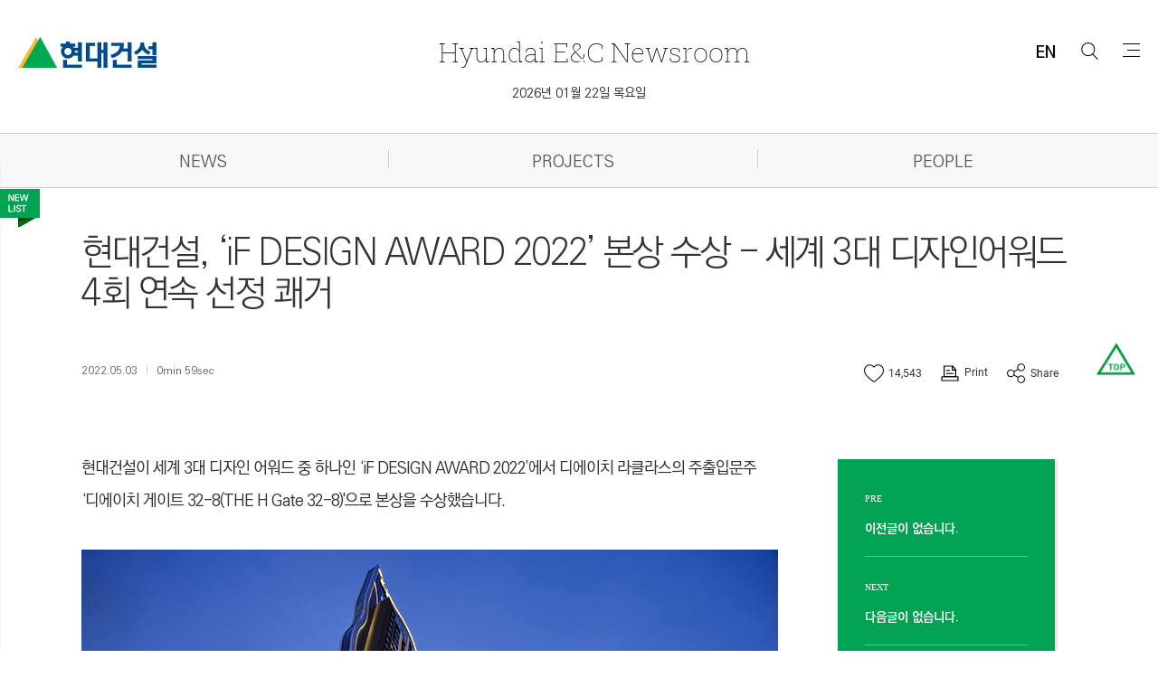

--- FILE ---
content_type: text/html; charset=utf-8
request_url: https://www1.hdec.kr/kr/newsroom/news_view.aspx?NewsSeq=549&NewsType=BRAND&NewsListType=news_list
body_size: 18238
content:


<!DOCTYPE html>
<html lang="ko">
<head>
<meta charset="utf-8" />
<!--소셜 시작-->
<meta property="og:image" content="https://www1.hdec.kr/FileContents/NewsWideImage/20220503/48948688449814528.jpg" />
<meta name="twitter:image" content="https://www1.hdec.kr/FileContents/NewsWideImage/20220503/48948688449814528.jpg" />
<!--소셜 끝-->

<title>현대건설, ‘iF DESIGN AWARD 2022’ 본상 수상 - 세계 3대 디자인어워드 4회 연속 선정 쾌거 >  > 현대건설 뉴스룸</title><!--페이지 마다 달라야 합니다.  규칙은 페이지명 > 뎁스 > 홈-->
<meta charset="utf-8" />
<meta name="viewport" content="width=device-width, initial-scale=1, maximum-scale=1, viewport-fit=cover, user-scalable=no, shrink-to-fit=no" /> 
<meta http-equiv="X-UA-Compatible" content="IE=edge" />
<meta name="apple-mobile-web-app-title" content="현대건설에 오신것을 환영합니다." />
<meta name="apple-mobile-web-app-capable" content="yes" />
<meta name="apple-touch-fullscreen" content="yes" />
<link rel="icon" type="image/png" href="favicon.png" sizes="32x32">
<!--link rel="apple-touch-icon" sizes="180x180" href="favicon.png"  만약 아이폰 html 홈으로 가기가 필요하면 여기에 아이콘 넣으시면됩니다.-->
<meta name="keywords" content="현대건설 뉴스룸" />
<meta name="description" content="현대건설 뉴스룸은 현대건설의 공식 미디어 채널입니다.
                                  현대건설에 대한 다양한 최신 소식을 가장 빠르게 확인하실 수 있습니다." />
<meta name="format-detection" content="telephone=no" />

<meta name="twitter:card" content="summary" />
<meta name="twitter:title" content="현대건설, ‘iF DESIGN AWARD 2022’ 본상 수상 - 세계 3대 디자인어워드 4회 연속 선정 쾌거 >  > 현대건설 뉴스룸" />
<meta name="twitter:description" content="현대건설, ‘iF DESIGN AWARD 2022’ 본상 수상 - 세계 3대 디자인어워드 4회 연속 선정 쾌거 >  > 현대건설 뉴스룸" />

<meta property="og:type" content="summary" />
<meta property="og:title" content="현대건설, ‘iF DESIGN AWARD 2022’ 본상 수상 - 세계 3대 디자인어워드 4회 연속 선정 쾌거 >  > 현대건설 뉴스룸" />
<meta property="og:description" content="현대건설, ‘iF DESIGN AWARD 2022’ 본상 수상 - 세계 3대 디자인어워드 4회 연속 선정 쾌거 >  > 현대건설 뉴스룸" />


<meta property="og:image" content="https://www1.hdec.kr/FileContents/NewsWideImage/20220503/48948688449814528.jpg" />
 
<meta name="google-site-verification" content="zW_Z9NK4y7vm-TL0jxqXxfL5BRntaEOJda54AjB08Rk" />


<script type="text/javascript" src="/common/js/jquery.js"></script>
<script type="text/javascript" src="/common/js/jquery.cookie.js"></script>
<script type="text/javascript" src="/common/js/ddaccordion.js"></script>
<script type="text/javascript" src="/common/js/swiper.min.js"></script>

<script type="text/javascript" src="/common/js/news-ui-common.js"></script>

<script type="text/javascript" src="/kr/common/js/common.js"></script>
<script type="text/javascript" src="/common/js/boxslider.js"></script>
<script type="text/javascript" src="/js/Opensource/Flake.js"></script>
<script type="text/javascript" src="/js/Opensource/ajaxfileupload.js"></script>


 <script type="application/ld+json">
{
 "@context": "http://schema.org",
 "@type": "Person",
 "name": "현대건설 뉴스룸",
 "url": "https://newsroom.hdec.kr",
 "sameAs": [
   "https://www.facebook.com/HDENC/",
   "http://blog.naver.com/my_hillstate",
   "https://www.youtube.com/channel/UC5_ffw_PPWkkWLFh6i-St6A",
   "https://www.instagram.com/hdec_style/",
   "https://newsroom.hdec.kr/kr/newsroom/newsroom_main.aspx"
 ]
}
 </script>

<link rel="stylesheet" href="/common/css/font.css" type="text/css" />
<link rel="stylesheet" href="/common/css/base.css" type="text/css" />

<link rel="stylesheet" href="/common/css/newsroom.css" type="text/css" /><!--뉴스룸 서브 css 입니다.-->
      
<link rel="stylesheet" href="/common/css/swiper.css" type="text/css" />
<link rel="stylesheet" href="/common/css/content-layout.css" type="text/css" />
<link rel="stylesheet" href="/common/css/list-layout.css" type="text/css" />
<link rel="stylesheet" href="/common/css/contents.css" type="text/css" />


<!-- Global site tag (gtag.js) - Google Analytics -->
<script  type="text/javascript"async src="https://www.googletagmanager.com/gtag/js?id=G-M909N3JY4X"></script>
<script type="text/javascript">
    window.dataLayer = window.dataLayer || [];
    function gtag() { dataLayer.push(arguments); }
    gtag('js', new Date());

    gtag('config', 'G-M909N3JY4X');
</script>
 


<!-- Google Tag Manager -->
        <script>(function(w,d,s,l,i){w[l]=w[l]||[];w[l].push({'gtm.start':
        new Date().getTime(),event:'gtm.js'});var f=d.getElementsByTagName(s)[0],
        j=d.createElement(s),dl=l!='dataLayer'?'&l='+l:'';j.async=true;j.src=
        'https://www.googletagmanager.com/gtm.js?id='+i+dl;f.parentNode.insertBefore(j,f);
        })(window,document,'script','dataLayer','GTM-MQ8MX54S');</script>
        <!-- End Google Tag Manager -->
<script type="text/javascript">
    function Print() {
        var divToPrint = document.getElementById("contentfront");

        var newWin = window.open('', 'print');

        newWin.document.open();

        newWin.document.write('<html>' +
        '<head>' +
        '<link rel="stylesheet" href="/common/css/font.css" type="text/css" />' +
        '<link rel="stylesheet" href="/common/css/base.css" type="text/css" />' +
        '<link rel="stylesheet" href="/common/css/newsroom.css" type="text/css" />' +
        '<link rel="stylesheet" href="/common/css/swiper.css" type="text/css" />' +
        '<link rel="stylesheet" href="/common/css/content-layout.css" type="text/css" />' +
        '<link rel="stylesheet" href="/common/css/list-layout.css" type="text/css" />' +
        '<link rel="stylesheet" href="/common/css/contents.css" type="text/css" />  ' +
        '</head>' +
        '<body  class="newsroom" onload="window.print()">' +
        '<div class="content-warp" id="contents">' +
            '<div class="content-box z-index-position">' +
                '<div id="wrap" class="content-style2">' +
                    '<div class="wrap_1100">' +
                    '    <div class="title news-title-set">' +
                    '       <h1>' + $(".title h1").html() + '</h1>' +
                    '    </div>' +
                    '</div>' +
                    divToPrint.innerHTML +
                '</div>' +
            '</div>' +
         '</div>' +
         '</body></html>');

        newWin.document.close();
        setTimeout(function () { newWin.close(); }, 2000);
    }

    function CopyUrl() {
        var obShareUrl = document.getElementById("ShareUrl");
        obShareUrl.style.visibility = "visible";
        obShareUrl.value = window.document.location.href;
        var obShareUrl = $("#ShareUrl");

        obShareUrl.select();
        document.execCommand("copy");
        obShareUrl.blur();

        alert("클립보드에 복사되었습니다.");
        obShareUrl.style.visibility = "hidden";
    }

    function Fn_NewsHits() {
        $.ajax({
            url: "/kr/ajax/ajaxNewsHits.aspx"
		            , type: 'POST'
		            , data: ({ NewsSeq: $("#NewsSeq").val()
		            })
		            , async: true
		            , success: function (data) {
		                $("#NewsHitsCnt").text(data);
		            }
		            , error: function (xhr) {
		                alert("데이터 조회 중 에러가 발생하였습니다.");
		            }
        });
    }


</script>


<script type="text/javascript" src="https://developers.kakao.com/sdk/js/kakao.min.js"></script>
<script type="text/javascript">

    Kakao.init('d2e3d4ef03c6089b8f1f2ab41e8dad04'); 		//자바스크립트 api 키값

    function ShareSns(sns) {

        var url = window.document.location.href;
        var txt = "현대건설, ‘iF DESIGN AWARD 2022’ 본상 수상 - 세계 3대 디자인어워드 4회 연속 선정 쾌거";
        var img = "https://www1.hdec.kr/FileContents/NewsWideImage/20220503/48948688449814528.jpg";

        //        var url = window.document.location.href;
        var _url = encodeURIComponent(url);
        var _txt = encodeURIComponent(txt);
        var _img = encodeURIComponent(img);

        if (sns == 'facebook') {
            var url = "http://www.facebook.com/sharer/sharer.php?u=" + _url;
            window.open(url, "facebook", "width=500, height=800");
        }
        else if (sns == 'twitter') {
            var url = "http://twitter.com/share?url=" + _url + "&text=" + _txt;
            window.open(url, "twitter", "width=500, height=800");
        }
        else if (sns == 'naver') {
            var url = "http://blog.naver.com/openapi/share?url=" + _url + '&title=' + _txt;
            window.open(url, "naver", "width=500, height=800");
        }
        else if (sns == 'linkedin') {
            var url = "https://www.linkedin.com/shareArticle?mini=true&url=" + _url + '&title=' + _txt;
            window.open(url, "linkedin", "width=500, height=800");
        }
        else if (sns == 'kakaotalk') {

            Kakao.Link.sendDefault(
                {
                    objectType: 'feed',
                    content: {
                        title: txt,
                        imageUrl: img,
                        link: {
                            mobileWebUrl: url,
                            webUrl: url
                        }
                    },
                    buttons: [
                    {
                        title: '현대건설 뉴스룸',
                        link: {
                            mobileWebUrl: url,
                            webUrl: url
                        }
                    }]
                });
        }
    }

    var addthis_config = {
        "data_track_addressbar": true
        , "services_compact": "gmail,tumblr,pinterest_share,linkedin,evernote,pdfmyurl"
        /*facebook,twitter,google_plusone_share,email,*/
    };

    var sTitle = "현대건설, ‘iF DESIGN AWARD 2022’ 본상 수상 - 세계 3대 디자인어워드 4회 연속 선정 쾌거";                               //제목설정
    var sDescription = "현대건설, ‘iF DESIGN AWARD 2022’ 본상 수상 - 세계 3대 디자인어워드 4회 연속 선정 쾌거";                         //설명설정
    sDescription = sDescription.replace(/\s/g, "");
    //    var sUrl = encodeURIComponent(window.document.location.href); //주소설정
    var sUrl = window.document.location.href; //주소설정
    var addthis_share = {
        title: sTitle,
        description: sDescription,
        url: sUrl                                //삭제시 현재 페이지 url 이 기본으로 들어감.
    };

</script>
<script type="text/javascript" src="//s7.addthis.com/js/300/addthis_widget.js#pubid=ra-55eea828431622d0" async="async"></script>

</head>
<body id="kr"  class="newsroom"><!--뉴스룸의 경우 해당 id 값이 삽입됩니다. -->
    <div id="skip-menu" class="skipNav-container">
        <a href="#contents" class="a11y-hidden focusable">본문 바로가기</a>
    </div>
    <div class="content-warp">

        <!-- 탑 메뉴 시작-->
        

<script type="text/javascript">

    var SEARCHWORD_DESCRIPTION = "검색어를 입력하세요.";

    function search_del() {
        $("#searchWord").val("");
        $("#searchWord").focus();
    }

    function search(searchWord) {

        if (searchWord != null && searchWord != "") {
            searchWord = encodeURIComponent(searchWord);
        } else {
            searchWord = encodeURIComponent($("#searchWord").val().replace(/ /gi, ""));
        }

        if (searchWord <= 0) {
            alert(SEARCHWORD_DESCRIPTION);
            $("#searchWord").val('');
            $("#searchWord").focus();
            return;
        }

        location.href = "/kr/search.aspx?query=" + searchWord;
    }

    function getTagCodeList() {
        $.ajax({
            url: "/kr/ajax/ajaxTagCodeList.aspx"
		        , type: 'POST'
		        , data: ({
		            SearchSubject: $("#searchName").val()
		        })
		        , async: true
		        , success: function (resultHtml) {
		            $("#searchPut").html(resultHtml);
		        }
		        , error: function (xhr) {
		            alert("데이터 확인 중 에러가 발생하였습니다.");
		        }
        });
    }
    getTagCodeList();

    $(document).ready(function () {
        $("#searchWord").attr("placeholder", SEARCHWORD_DESCRIPTION);
    });
</script>
     <!-- Google Tag Manager (noscript) -->
        <noscript><iframe src="https://www.googletagmanager.com/ns.html?id=GTM-MQ8MX54S"
        height="0" width="0" style="display:none;visibility:hidden"></iframe></noscript>
        <!-- End Google Tag Manager (noscript) -->

        <div id="menu" class="header"><!--메뉴 공통입니다.-->
            <div class="header-logo-warp "><!--뉴스룸 메인에만 newsroom-main 들어갑니다.-->
                <div class="header-logo-inner">
                    <div class="header-top">
                        <div class="m-set">
                            <button class="m-toggle"><span class="hiddne">메뉴</span></button>
                        </div>
                    </div>
                    <div class="logo">
                        <a href="https://www.hdec.kr/kr/main.aspx"><img src="/common/img/news-img/news-logo.png" alt="현대건설" /></a>
                    </div>
                    <div class="header-title">
                        <h1><a href="https://newsroom.hdec.kr/kr/newsroom/newsroom_main.aspx"><span class="m_none">Hyundai</span><span class="pc_none">HDEC</span><span class="m_none"> E&C </span> Newsroom</a></h1>
                    </div>
                    <div>
                        <div class="h-etc">
                             <div class="pc-global" style="line-height:2.0rem;margin-left:-5rem;">
                                <a href="https://newsroom.hdec.kr/en/newsroom/newsroom_main.aspx" class="lang_area h-blank-link" title="언어변경(클릭시 영문 변경됩니다.)"><strong>EN</strong></a>
                            </div>
                            <button class="s-toggle" style="display:block !important;margin-left:5.5rem;" data-tooltip="chart01"><i class="search"><span class="hiddne">검색</span></i></button>
                            <button class="room-right-toggle" data-tooltip="chart02"><i class="news-r-menu"></i><p class="hiddne">메뉴</p></button>
                            <div class="gnb-warp chart02"  tabindex="0" data-tooltip-con="chart02" data-focus="chart02" data-focus-prev="chart02-close" >
                                <div class="room-gnb">
                                    <ul>
                                        <li class="rdepth1">
                                            <a href="news_list.aspx?NewsType=LATEST" class="mmenu ">NEWS</a><!--click 이 아닌 hover로 변경될 예정이라 링크는 걸어 주시면됩니다. -->
                                        </li>
                                        <li class="rdepth1">
                                            <a href="news_list.aspx?NewsType=JOURNAL" class="mmenu ">PROJECTS</a>
                                        </li>
                                        <li class="rdepth1">
                                            <a href="news_list.aspx?NewsType=SOCIAL" class="mmenu ">PEOPLE</a>
                                        </li>
                                       
                                        
                                    </ul>
                                    
                                    <div class="main_link_banner">
                                        <a href="/kr/main.aspx">
                                            <img src="/common/img/news-img/mini_banner.png" alt="현대건설 공식 홈페이지 바로가기" />
                                        </a>
                                         <a href="news_list.aspx?NewsType=HLeaders" >
                                            <img src="/common/img/news-img/H_Leaders_banner.png" alt="_H-Leaders 라운지" />
                                        </a>
                                    </div>
                                    
                                </div>
                                <button class="rmenu-close tooltip-close"  data-tooltip-con="chart02-close1" data-focus="chart02-close" data-focus-next="chart02"><i><span class="hiddne">닫기</span></i></button>
                            </div>
                        </div>
                         <div class="search-layer chart01" tabindex="0" data-tooltip-con="chart01" data-focus="chart01" data-focus-prev="chart01-close" >
                            <div class="search-inner">
                                <div class="search-input">
                                    <input type="text"  title="검색어를 입력하세요." id="searchWord" onkeypress="if(event.keyCode == 13) search()"/>
                                    <div>
                                        <button onclick="search_del();"><i class="del"><span class="hiddne">삭제</span></i></button>
                                        <button onclick="search();"><i class="search"><span class="hiddne">검색</span></i></button>
                                    </div>
                                </div>
                                <div class="search-tag">
                                    <div class="box-tag" id="searchPut">
                                    </div>
                                </div>
                                <button class="close-button tooltip-close" data-tooltip-con="chart01-close" data-focus="chart01-close" data-focus-next="chart01"><i class="close"><span class="hiddne">닫기</span></i></button>
                            </div>
                        </div>
                    </div>
                </div>
                <div class="day"> 2026년 01월 22일 목요일 </div><!--매일 날짜 업데이트 됩니다.-->
            </div>
             <div class="newsroom_menu">
            <div class="row-warp">
                    <ul>
                         <li><a href="news_list.aspx?NewsType=LATEST" class="mmenu ">NEWS</a></li>
                         <li><a href="news_list.aspx?NewsType=JOURNAL" class="mmenu ">PROJECTS</a></li>
                         <li><a href="news_list.aspx?NewsType=SOCIAL" class="mmenu ">PEOPLE</a></li>
                    </ul>
                </div>
        </div>
            <div class="header-warp">
                <div class="header-inner">
                    <div class="menu">
                        <div class="m_menu-warp">
                            <div class="m_logo-inner">
                                <div class="logo"><a href="/kr/main.aspx"><img src="/common/img/news-img/m_news-logo.png" alt="현대건설" /></a></div>
                                <div class="pc-global">
                                    <a href="/en/newsroom/newsroom_main.aspx"><i class="global"></i><span>EN</span></a>
                                </div>
                            </div>
                            <div class="gnb pc_none">
                                <ul>
                                    <li class="depth1">
                                        <a href="news_list.aspx?NewsType=LATEST" class="mmenu ">NEWS</a><!--click 이 아닌 hover로 변경될 예정이라 링크는 걸어 주시면됩니다. -->
                                    </li>
                                    <li class="depth1">
                                        <a href="news_list.aspx?NewsType=JOURNAL" class="mmenu ">PROJECTS</a>
                                    </li>
                                    <li class="depth1">
                                        <a href="news_list.aspx?NewsType=SOCIAL" class="mmenu ">PEOPLE</a>
                                    </li>
                                   
                                    
                                </ul>
                                <div class="mo_main_link_banner">
                                        <a href="/kr/main.aspx">
                                            <img src="/common/img/news-img/mini_banner.png" alt="현대건설 공식 홈페이지 바로가기" />
                                        </a>
                                         <a href="news_list.aspx?NewsType=HLeaders" >
                                            <img src="/common/img/news-img/H_Leaders_banner.png" alt="_H-Leaders 라운지" />
                                        </a>
                                    </div>
                            </div>
                            <button class="m-menu-close"><img src="/common/img/m-menu-close.png" alt="Close" /></button>
                        </div>
                    </div>
                </div>
            </div>
            
        </div><!--메뉴 끝.-->
        <!-- 탑 메뉴 끝-->

        <div class="content-box z-index-position" id="contents">
            <!--콘텐츠는 요기서 부터 변경됩니다.-->
            <div id="wrap" class="content-style2">
                <div class="wrap_1100">
                    <div class="title news-title-set">
                        <h1>현대건설, ‘iF DESIGN AWARD 2022’ 본상 수상 - 세계 3대 디자인어워드 4회 연속 선정 쾌거</h1>
                        <div class="news-meta-box">
                            <div class="date">
                                <span>2022.05.03</span>
                                <span>0min 59sec</span>
                            </div>
                            <script>
                                //좋아요
                                $(document).ready(function () {
                                    $(".btn-like").click(function () {
                                        $(".impact_icon").css("opacity", "1");
                                        $(".impact_icon").stop().animate({ width: "100px", opacity: "0", top: "-30px", left: "-39px" }, 300).delay(300).animate({ width: "22px", top: "0px", left: "0px" }, 1);    
                                    });
                                    
                                });
                            </script>
                            <div class="social-box">
                               <button class="btn-like" onclick="Fn_NewsHits();" title="좋아요"><i class="favorite"><img src="/common/img/news-img/newsroom_icon_impact.png" class="impact_icon" alt="좋아요 하트 이미지" /></i><span id="NewsHitsCnt">14,543</span></button>
                                <input type="hidden" id="NewsSeq" value="549" />
                                <a href="javascript:Print();" title="프린트"><i class="print"></i><span>Print</span></a>
                                <button class="social_but" title="공유목록 열기"><i class="share"></i><span>Share</span></button>
                                <div class="shiddne-box">
                                    <ul class="social_hide_box">
                                        <li><a href="javascript:CopyUrl();" title="주소복사">
                                            <input style="position:absolute; top:0; left:0; width:1px; height:1px; margin:0; padding:0; border:0;" type="text" id="ShareUrl" title="주소복사"/><i class="link"><span class="hiddne">주소복사</span></i>
                                           </a>
                                        </li>
                                        <li><a href="#n" onclick="ShareSns('naver');return false"   title="Naver Blog 새창으로 열어 공유"  target="_self"><i class="naver"><span class="hiddne">Naver Blog 새창으로 열어 공유</span></i></a></li>
                                        <li><a href="#n" onclick="ShareSns('kakaotalk');return false" title="Kakao Talk 새창으로 열어 공유" target="_self"><i class="kakaotalk"><span class="hiddne">Kakao Talk 새창으로 열어 공유</span></i></a></li>
                                        <li><a href="#n" onclick="ShareSns('twitter');return false"  title="Twitter 새창으로 열어 공유"   target="_self"><i class="twi"><span class="hiddne">Twitter 새창으로 열어 공유</span></i></a></li>
                                        <li><a href="#n" onclick="ShareSns('facebook');return false"  title="FaceBook 새창으로 열어 공유"  target="_self"><i class="facebook"><span class="hiddne">FaceBook 새창으로 열어 공유</span></i></a></li>
                                        <li><a href="#n" onclick="ShareSns('linkedin');return false"  title="Linkedin 새창으로 열어 공유"   target="_self"><i class="in"><span class="hiddne">Linkedin 새창으로 열어 공유</span></i></a></li>
                                    </ul>
                                </div>   
                            </div>                       
                        </div>
                    </div>
                </div>                    
                <div id="contentfront">      
                 <div class="wrap_1100"><div class="contents"><div class="editor-box"><p style="line-height: 200%;"><span style="font-family:Kopub; ">현대건설이 세계 3대 디자인 어워드 중 하나인 ‘iF DESIGN AWARD 2022’에서 디에이치 라클라스의 주출입문주 ‘디에이치 게이트 32-8(THE H Gate 32-8)'으로 본상을 수상했습니다.</span></p><p style="line-height: 200%;"><br></p><p style="line-height: 200%;"><span style="font-family:Kopub; "><img src="/FileContents/EditorImg/20220503/THE H Gate 32-8 _ 2_770.jpg" style=" vertical-align:auto; border:none;" border="0" title="디에이치 라클라스 주출입 문주인 디에이치 게이트 32-8의 야경" alt="디에이치 라클라스 주출입 문주인 디에이치 게이트 32-8의 야경 모습"><br></span></p><p style="line-height: 200%;"><br></p><p style="line-height: 200%;"><span style="font-family:Kopub; ">‘iF DESIGN AWARD’는 1953년부터 독일에서 매년 개최하는 세계적인 디자인 공모전으로서 ‘IDEA 디자인 어워드’ 및 ‘레드닷 어워드’와 함께 세계 3대 디자인상으로 꼽힙니다. 이 공모전은 디자인 혁신과 사용자 혜택, 사회적 책임 등 높은 수준의 심사기준을 거쳐 최고의 디자인 상품을 선정합니다. 현대건설은 이번 수상으로 iF Design Award 에 2년 연속 선정되며 세계 3대 디자인 어워드를 4회 연속으로 수상하는 쾌거를 이루었습니다. 이는 올해 국내 건설사 중 유일한 성적으로 현대건설의 우수한 디자인 능력을 세계적으로 인정받는 성과이기도 합니다.</span></p><p style="line-height: 200%;"><br></p><p style="line-height: 200%;"><span style="font-family:Kopub; "><img src="/FileContents/EditorImg/20220503/THE H Gate 32-8 _ 1_770(1).jpg" style=" vertical-align:auto; border:none;" border="0" title="디에이치 라클라스 주출입 문주인 디에이치 게이트 32-8" alt="디에이치 라클라스 주출입 문주인 디에이치 게이트 32-8"><br></span></p><p style="line-height: 200%;"><br></p><p style="line-height: 200%;"><span style="font-family:Kopub; ">서울시 서초구에 위치한 ‘디에이치 라클라스’의 주출입 문주 ‘디에이치 게이트 32-8’은 세계적인 설치 예술가 박선기와 협업한 비정형 시설입니다. 공동주택 건물의 외벽에서 시작하여 지상까지 흘러내리는 자연스러운 형태의 ‘디에이치 게이트 32-8’ 은 하이앤드 주택의 차별화된 외관 통합 디자인을 보여주는 좋은 사례죠. 문주는 8미터 높이에 70미터 길이를 가졌는데, 공동주택에서는 보기 힘든 규모입니다. 마감 안쪽에는 수천 개의 LED 광원이 설치되어 환상적인 야간 경관을 연출하여 입주민들이 일상의 예술을 경험하며 단지 내로 들어서는 특별한 경험을 제안하고 있습니다. 현대건설은 미디어 아트를 도입한 ‘디에이치 자이 개포’의 미디어 게이트와 힐스테이트 고유의 패턴을 적용한 ‘Gen-Z 게이트’를 연달아 개발하는 등 현대건설만의 특화된 아파트 외관과 문주 디자인을 선보인 바있습니다.</span></p><p style="line-height: 200%;"><br></p><p style="line-height: 200%;"><span style="font-family:Kopub; ">최근 현대건설은 세계 3대 디자인상 석권을 비롯하여 ‘미국 굿디자인(USA Good Design&reg; Award) 및 아키타이저 어워드(Architizer A+ Award)를 수상하는 등 국내외 디자인 공모전에 잇따라 선정되며 시공능력뿐 아니라 디자인 분야에서도 국제적인 인정을 받았습니다. 현대건설 관계자는 “세계 최고 권위의 3대 디자인 어워드 4번 연속 수상으로 현대건설의 디자인 능력을 다시 한번 인정받았다”라며 “앞으로도 고객 최우선을 바탕으로 디자인과 첨단기술을 결합한 다양한 상품을 선보이겠다”라고 말했습니다.</span></p></div></div></div>
                </div>
                <div class="wrap_1100 ">
                    <div class="contents  scroll-footer ">
                        <div class="editor-box">
                            <div class="box-tag">
                                <a href="/kr/search.aspx?where=news&query=%23%ed%98%84%eb%8c%80%ea%b1%b4%ec%84%a4">#현대건설</a><a href="/kr/search.aspx?where=news&query=%23%eb%94%94%ec%97%90%ec%9d%b4%ec%b9%98%eb%9d%bc%ed%81%b4%eb%9d%bc%ec%8a%a4">#디에이치라클라스</a>
                            </div>
                        </div>
                    </div>
                </div>
           </div>
            <!--연관기사-->
            
            <div class="wrap_1100_ab">
                <div id="sidebox" class="top:0px;"> 
                    <div class="right-navi">
                        
<a href="javascript:;">
    <span>PRE</span>
    <p>이전글이 없습니다.</p>
</a>
                        
<a href="javascript:;">
    <span>NEXT</span>
    <p>다음글이 없습니다.</p>
</a>
                        <a href="news_list.aspx?NewsType=BRAND"><!--클릭시 뉴스 리스트로 이동합니다.-->
                            <p><span>Back to the LIST</span><i></i></p>
                        </a>
                    </div>
                    <p class="text-box">현재 페이지는<br><a href="news_list.aspx?NewsType=BRAND"><span></span></a>입니다.</p>
                </div>
            </div>
            <!--요기까지 변경됩니다.-->
            <!--뉴스리스트-->
            <div class="wrap_lnb">
                        <div class="lnb_area">
                        <button onclick="open_lnb();" class="sidebox-left"  data-tooltip="chart07" title="뉴스리스트"><i class="news-btn-img"></i></button>
                         <div class="lnb_movearea lnb_off" >
                            <div class="contents-news-list chart07">
                                <h2>최신기사</h2>
                                <ul>
                                    
<li>
    <a href="news_view.aspx?NewsSeq=1422&NewsType=BRAND&NewsListType=news_list">
        <p>현대건설, 대규모 재생에너지 공급망 확보로 K-RE100 달성 이끈다</p>
        <div class="meta-box"><span>2026.01.20</span>
                                <span>1분 27초 read 597</span></div>
    </a>
</li>
<li>
    <a href="news_view.aspx?NewsSeq=1421&NewsType=BRAND&NewsListType=news_list">
        <p>현대건설, 26년 상반기 ‘취업완성 아카데미’ 기술교육생 모집  </p>
        <div class="meta-box"><span>2026.01.16</span>
                                <span>1분 18초 read 1086</span></div>
    </a>
</li>
<li>
    <a href="news_view.aspx?NewsSeq=1420&NewsType=BRAND&NewsListType=news_list">
        <p>현대건설, 건설 현장 안전 문화 확산을 위해 3개 창업지원기관과 MOU 체결</p>
        <div class="meta-box"><span>2026.01.14</span>
                                <span>1분 30초 read 1320</span></div>
    </a>
</li>
<li>
    <a href="news_view.aspx?NewsSeq=1419&NewsType=BRAND&NewsListType=news_list">
        <p>현대건설, 에너지 혁신 정조준으로 K-건설 ‘새 이정표’</p>
        <div class="meta-box"><span>2026.01.08</span>
                                <span>2분 34초 read 2122</span></div>
    </a>
</li>
<li>
    <a href="news_view.aspx?NewsSeq=1408&NewsType=BRAND&NewsListType=news_list">
        <p>현대건설, 수도권 서부 교통 혁명 이끈다 &quot;부천부터 홍대까지 27분 컷&quot;</p>
        <div class="meta-box"><span>2025.12.16</span>
                                <span>1분 16초 read 3773</span></div>
    </a>
</li>
                                                                         
                                </ul>
                                
                            </div>
                            
                        </div>
                        </div>
                         
                    </div>

        </div>
        <!-- 푸터 시작-->
        
    <script language="javascript" type="text/javascript">
        $(document).ready(function () {

            //이메일(신청)
            $("#cboEmailList").change(function (e) {
                e.preventDefault();
                $("#txtEmail2").val($(this).val());
                if ($(this).val() == "직접입력") {
                    $("#txtEmail2").val("");
                    $("#txtEmail2").focus();
                }
            });

            //이메일(취소)
            $("#cboEmailListC").change(function (e) {
                e.preventDefault();
                $("#txtEmailC2").val($(this).val());
                if ($(this).val() == "직접입력") {
                    $("#txtEmailC2").val("");
                    $("#txtEmailC2").focus();
                }
            });
        });

        function LetterApply() {
            if (confirm("뉴스레터를 신청하시겠습니까?")) {
                if ($("#txtName").val().trim().length <= 0) {
                    alert("이름을 입력하세요.");
                    $("#txtName").focus();
                    return;
                }

                if ($("#txtEmail1").val().trim().length <= 0) {
                    alert("이메일 아이디을 입력하세요.");
                    $("#txtEmail1").focus();
                    return;
                }

                if ($("#txtEmail2").val().trim().length <= 0) {
                    alert("이메일 도메인을 입력하세요.");
                    $("#txtEmail2").focus();
                    return;
                }

                if ($("#txtEmail2").val().trim().indexOf(".") < 0) {
                    alert("이메일을 정확히 입력하세요.");
                    $("#txtEmail2").focus();
                    return;
                }

                var email = $("#txtEmail1").val() + "@" + $("#txtEmail2").val();
                if (!isEmail(email)) {
                    alert("이메일 형식이 올바르지 않습니다.");
                    $("#txtEmail2").focus();
                    return;
                }

                if ($("#cboUserType").val() == "") {
                    alert("구분을 선택하세요.");
                    $("#cboUserType").focus();
                    return;
                }

                

                if ($("#chkPrivacyAgree").prop("checked") == false) {
                    alert("개인정보 수집 및 이용에 대해 동의해주세요.");
                    $("#chkPrivacyAgree").focus();
                    return;
                }

                $("#txtUserType").val($("#cboUserType").val());
                


                $.ajax({
                    url: "/kr/ajax/ajaxNewsletter.aspx"
		          , type: 'POST'
		          , data: ({ txtYN: "APPLY"
                           , txtName: $("#txtName").val()
                           , txtEmail: email
                           , txtUserType: $("#txtUserType").val()
                           , txtCountry: "Korea (South)"
		          })
		          , async: true
		          , success: function (resultHtml) {
		              alert(resultHtml);
		              saveDone();
		          }
		          , error: function (xhr) {
		              alert("기존 데이터 조회(내용) 중 에러가 발생하였습니다.");
		          }
                });
            }
        }

        function LetterCancel() {
            if (confirm("뉴스레터를 취소하시겠습니까?")) {
                if ($("#txtNameC").val().trim().length <= 0) {
                    alert("이름을 입력하세요.");
                    $("txtNameC").focus();
                    return;
                }

                if ($("#txtEmailC1").val().trim().length <= 0) {
                    alert("이메일 아이디을 입력하세요.");
                    $("txtEmailC1").focus();
                    return;
                }

                if ($("#txtEmailC2").val().trim().length <= 0) {
                    alert("이메일 도메인을 입력하세요.");
                    $("txtEmailC2").focus();
                    return;
                }

                if ($("#txtEmailC2").val().trim().indexOf(".") < 0) {
                    alert("이메일을 정확히 입력하세요.");
                    $("txtEmailC2").focus();
                    return;
                }

                var email = $("#txtEmailC1").val() + "@" + $("#txtEmailC2").val();
                if (!isEmail(email)) {
                    alert("이메일 형식이 올바르지 않습니다.");
                    $("txtEmailC2").focus();
                    return;
                }


                $.ajax({
                    url: "/kr/ajax/ajaxNewsletter.aspx"
		          , type: 'POST'
		          , data: ({ txtYN: "CANCEL"
                           , txtName: $("#txtNameC").val()
                           , txtEmail: email
                           , txtUserType: ""
                           , txtCountry: ""
		          })
		          , async: true
		          , success: function (resultHtml) {
		              alert(resultHtml);
		              saveDone();
		          }
		          , error: function (xhr) {
		              alert("기존 데이터 조회(내용) 중 에러가 발생하였습니다.");
		          }
                });

            }
        }

        function saveDone() {
            $(".news-latter-insert").stop().animate({ 'bottom': '-100%' }, 500, function () {
                $(".news-latter-insert").hide();
            });

            //초기화
            $("#tab1 input").val("");
            $("#tab1 select").each(function () {
                var id = $(this).attr("id");
                $("#"+id+" option:eq(0)").prop("selected", true);
            });
            $("#chkPrivacyAgree").prop("checked", false);

            $("#tab2 input").val("");
            $("#tab2 select").each(function () {
                var id = $(this).attr("id");
                $("#" + id + " option:eq(0)").prop("selected", true);
            });
        }
    </script>


 <div id="footer" class="footer" ><!--푸터 공통입니다.-->
            <a href="#skip-menu" class="section-top" title="맨위로 이동 링크"><i><span class="hiddne">맨위로 이동 링크</span></i></a><!--전체 페이지 스크롤 탑 공통 입니다. -->
            <div class="footer-inner">
            
                <div class="news-latter">
                    <p>현대건설 소식을 놓치지 마세요. 뉴스레터 신청은 1분이면 충분합니다.</p>
                    <button type="button" class="latter-open" data-tooltip="chart03"><span>뉴스레터 신청ㆍ취소</span></button>
                </div>
                <div class="news-latter-insert chart03"  tabindex="0" data-tooltip-con="chart03" data-focus="chart03" data-focus-prev="chart03-close" ">
                    <div class="latter-top">
                        <div class="row-warp">
                            <h1>현대건설 뉴스레터</h1>
                            <p>현대건설의 다양한 이야기 매달 만나보세요.<br />뉴스레터 구독을 신청하시면 새로운 소식들을 이메일로 발송해 드립니다. </p>
                        </div>
                    </div>
                    <div class="latter-content">
                        <div class="row-warp">
                            <ul class="small-tabs">
                                <li class="active"><a href="#tab1" data-tooltip="chart04" title="뉴스레터 신청" name="latterOk">신청</a></li>
                                <li><a href="#tab2" data-tooltip="chart05"  title="뉴스레터 취소 신청" name="latterCancle">취소</a></li>
                            </ul>
                        </div>
                        <div class="row-warp">
                            <div id="tab1" class="small_tab_content mar-t20">
                                <div class="write-row">
                                    <div>
                                        <dl class="w25">
                                            <dt>이름</dt>
                                            <dd>
                                                <div class="m-inline">
                                                    <input type="text" id="txtName" name="txtName" placeholder="이름을 입력해주세요." title="이름을 입력해주세요." />
                                                </div>
                                            </dd>
                                        </dl>
                                        <dl>
                                            <dt>이메일</dt>
                                            <dd>
                                                <div class="m-inline">
                                                    <input type="text" id="txtEmail1" name="txtEmail1"  placeholder="이메일 아이디를 입력해주세요" title="이메일 아이디를 입력해주세요" />
                                                </div>
                                                <div class="m-inline email-dot" style="display:grid; align-content:center; color:#b9b9b9;">@</div>
                                                <div class="m-inline">
                                                    <input type="text" id="txtEmail2" name="txtEmail2" placeholder="이메일 도메인을 입력해주세요." title="이메일 도메인을 입력해주세요." />
                                                    <select id="cboEmailList" name="cboEmailList" class="select-box" title=" 이메일 도메인을 선택하세요." >
                                                    <option value="직접입력">직접입력</option><option value="naver.com">naver.com</option><option value="daum.net">daum.net</option><option value="gmail.com">gmail.com</option>
                                                    </select>
                                                </div>
                                            </dd>
                                        </dl>
                                        <dl>
                                            <dt>구분</dt>
                                            <dd>
                                                <div class="m-inline">
                                                    <input type="hidden" id="txtUserType"  />
                                                    <select id="cboUserType" name="cboUserType" class="select-box" title="구분을 선택해주세요" >
                                                    <option value="PARTNER">비즈니스 파트너(협력사)</option><option value="PUBLIC">공공기관/언론/학계</option><option value="STUDENT">학생</option><option value="READER">일반 독자</option><option value="STAFF">임직원</option>
                                                    </select>
                                                </div>
                                            </dd>
                                        </dl>
                                        <div class="insert-paper">
                                            <h2>개인정보수집 이용안내</h2>
                                            <p>현대건설 홈페이지를 관리하는 현대건설은 다음의 목적을 위해 개인정보 수집 및 이용을 안내합니다. </p>
                                            <div class="inser-info">
                                                <dl>
                                                    <dt>수집항목</dt>
                                                    <dd>이름, 이메일, 구분</dd>
                                                </dl>
                                                <dl>
                                                    <dt>수집목적</dt>
                                                    <dd>뉴스레터 신청 및 취소, 신청자 뉴스레터 발송</dd>
                                                </dl>
                                                <dl>
                                                    <dt>보유기간</dt>
                                                    <dd>뉴스레터 취소요청시까지(취소요청 후, 영업일 5일이내 파기됩니다.)</dd>
                                                </dl>
                                            </div>
                                        </div>
                                        <div class="row-warp">
                                            <label class="check">
                                                <input type="checkbox" id="chkPrivacyAgree" name="chkPrivacyAgree" />
                                                <span>개인정보 수집 및 이용에 대해 동의 합니다.</span>
                                                <em>(뉴스레터 발송외에 다른목적으로 활용되지 않으며 동의하지 않을 경우 뉴스레터 신청 및 취소가 되지 않습니다.)</em>
                                            </label>
                                        </div>
                                    </div>
                                </div>
                                <div class="row-warp mar-t40">                                   
                                    <button type="button" id="btnApply" class="news-comfirm" onclick="LetterApply()">구독</button>
                                </div>
                            </div>
                            <div id="tab2" class="small_tab_content mar-t20">
                                <div class="write-row">
                                    <div>
                                        <dl class="w25">
                                            <dt>이름</dt>
                                            <dd>
                                                <div class="m-inline">
                                                    <input type="text" id="txtNameC" name="txtNameC" placeholder="이름을 입력해주세요." title="이름을 입력해주세요." />
                                                </div>
                                            </dd>
                                        </dl>
                                        <dl>
                                            <dt>이메일</dt>
                                            <dd>
                                                <div class="m-inline">
                                                    <input type="text" id="txtEmailC1" name="txtEmailC1"  placeholder="이메일 아이디를 입력해주세요" title="이메일 아이디를 입력해주세요" />
                                                </div>
                                                <div class="m-inline email-dot" style="display:grid; align-content:center; color:#b9b9b9;">@</div>
                                                <div class="m-inline">
                                                    <input type="text" id="txtEmailC2" name="txtEmailC2" placeholder="이메일 도메인을 입력해주세요." title="이메일 도메인을 입력해주세요." />
                                                    <select id="cboEmailListC" name="cboEmailListC" class="select-box" title=" 이메일 도메인을 선택하세요" >
                                                    <option value="직접입력">직접입력</option><option value="naver.com">naver.com</option><option value="daum.net">daum.net</option><option value="gmail.com">gmail.com</option>
                                                    </select>
                                                </div>
                                            </dd>
                                        </dl>
                                    </div>
                                </div>
                                <div class="row-warp mar-t40">
                                    <button type="button" id="btnCancel" class="news-comfirm" onclick="LetterCancel()">취소</button>
                                </div>
                            </div>
                        </div>
                        
                    </div>
                    <div class="btn-warp">
                        <button type="button" class="insert-close tooltip-close"  data-tooltip-con="chart03-close1" data-focus="chart03-close" data-focus-next="chart03">
                            <i class="w-close"></i>
                            <span class="hiddne">닫기</span>
                        </button>
                    </div>
                </div>
            
                <div class="footer-black">
                    <div class="footer-menu">
                        <ul>
                            <li><a href="/kr/etc/policy.aspx">개인정보 처리방침</a></li>
                            <li><a href="/kr/etc/newsroommanage.aspx">뉴스룸 운영 정책</a></li>
                            <li><a href="/kr/etc/disclaimer.aspx">법적고지</a></li>
                            <li><a href="https://dudrim.hdec.co.kr:4443/Partner/Intro.aspx?g=c" title="Hㆍ두드림(현대건설 신문고)으로 새창열림" target="_blank">Hㆍ두드림(현대건설 신문고)</a></li>
                            
                            <li><a href="http://audit.hdec.kr/" title="사이버감사실로 새창열림" target="_blank">사이버감사실</a></li>
                            <li><a href="/kr/career/talent01.aspx" >인재채용</a></li>
                            <li><a href="/kr/invest/pidea_01.aspx" title="협력사 우수기술 제안센터" >협력사 우수기술 제안센터</a></li>
                            <li class="f-lay" ><button style="color:#009a2f;">패밀리사이트<i></i></button>
                                <div class="family">
                                    <i class="open"></i>
                                    <ul>
                                        <li><a href="http://www.hyundai.co.kr/" title="현대자동차그룹 사이트로 새 창열림" target="_blank">현대자동차그룹</a></li>
                                        <li><a href="http://the-h.co.kr/" title="THE H 사이트로 새 창열림" target="_blank">THE H</a></li>
                                        <li><a href="http://www.hillstate.co.kr/" title="힐스테이트 사이트로 새 창열림" target="_blank">힐스테이트</a></li>
                                        <li><a href="http://hillstate.hdec.kr/" title="현대건설배구단 사이트로 새 창열림" target="_blank">현대건설배구단</a></li>
                                        <li><a href="https://edu.hdec.co.kr/" title="현대건설기술교육원 사이트로 새 창열림" target="_blank">현대건설기술교육원</a></li>
                                        <li><a href="http://csr.hdec.kr/" title="현대건설 사회공헌 사이트로 새 창열림" target="_blank">현대건설 사회공헌</a></li>
                                        <li><a href="https://esg.hdec.kr/Home/Main" title="현대건설 ESG 사이트로 새 창열림" target="_blank">현대건설 ESG</a></li>
                                    </ul>
                                </div>
                            </li>
                        </ul>
                        <a href="http://www.hyundai.co.kr/" class="pc_none" target="_blank" title="현대자동차그룹 홈페이지 새 창으로 열림"><img src="/common/img/footer-logo.png" alt="hyundai motor group" /></a>
                    </div>
                    <div class="company-address">
                        <div>
                            <address>
                                <p>03058 서울시 종로구 율곡로 75 현대빌딩 ㅣ <br class="pc_none">사업자등록번호 101-81-16293 ㅣ T. 1577-7755</p>
                                <p><span>© HYUNDAI E&C.</span> ALL RIGHTS RESERVED.</p>
                            </address>
                            <a href="http://www.hyundai.co.kr/" class="m_none" target="_blank" title="새 창으로 열림"><img src="/common/img/footer-logo.png" alt="hyundai motor group" /></a>
                        </div>
                        <div class="social">
                           <ul>
                                <li><a href="https://www.youtube.com/channel/UC5_ffw_PPWkkWLFh6i-St6A" target="_blank" title="현대건설 유튜브 새 창으로 열기"><i class="youtube"></i><span class="hiddne">유튜브</span></a></li>
                               <li><a href="http://blog.naver.com/hdec_official" target="_blank" title="현대건설 네이버 새 창으로 열기"><i class="naver"></i><span class="hiddne">네이버</span></a></li>
                               <li><a href="https://www.facebook.com/HDENC/" target="_blank" title="현대건설 페이스북 새 창으로 열기"><i class="facebook"></i><span class="hiddne">페이스북</span></a></li>
                               <li><a href="https://www.instagram.com/hyundaienc_official/" target="_blank" title="현대건설 인스타그램 새 창으로 열기"><i class="instargram"></i><span class="hiddne">인스타그램</span></a></li>
                               <li><a href="https://pf.kakao.com/_SESixl" target="_blank" title="현대건설 카카오 새 창으로 열기"><i class="kakaotalk"></i><span class="hiddne">카카오톡</span></a></li>
                               <li><a href="https://www.linkedin.com/company/hyundai-engineering-&-construction-co.-ltd" target="_blank" title="현대건설 링크드인 새 창으로 열기"><i class="in"></i><span class="hiddne">링크드인</span></a></li>
                           </ul> 
                        </div>
                    </div>
                </div>
            </div>
            <div class="awerds" title="현대건설 수상내역">
                <button><img src="/common/img/awards.png" alt="현대모터그룹 수상 내역 :가족친화우수기업/다우존스 지속가능경영지수/한국기업지배고조원 ESG평가등급(KCGS) /탄소경영 최우수 기업 선정/세계 3대 디자인상 그랜드 슬램 달성/웹접근성인증마크" /></button>
                <div class="awerd-box chart06"  data-tooltip-con="chart06" data-focus="chart06" data-focus-prev="chart06-close" style="display:none;">
                    <ul>
                        <li>
                            <p><i class="a1" title="가족친화인증기업 마크"></i></p>
                            <dl>
                                <dt>가족친화인증기업</dt>
                            </dl>
                        </li>
                        <li>
                           <p> <i class="a2" title="다우존스 지속가능경영지수 (DJSI) 마크"></i></p>
                            <dl>
                                <dt>다우존스 지속가능경영지수 (DJSI) </dt>
                                <dd>총 9회 건설·엔지니어링 부문 리더 선정<br />15년 연속 월드 지수 편입(2010~2024)</dd>
                            </dl>
                        </li>
                        <li>
                            <p><i class="a6"  title="한국ESG기준원(KCGS) 마크"></i></p>
                            <dl>
                                <dt>한국ESG기준원(KCGS)</dt>
                                <dd>7년 연속 종합 A등급(2018~2024)<br />지배구조(B+), 사회(A), 환경(A)(2024 기준)</dd>
                            </dl>
                        </li>
                        <li>
                            <p><i class="a7"  title="유엔글로벌콤팩트(UNGC) 가입"></i></p>
                            <dl>
                                <dt>유엔글로벌콤팩트(UNGC) 가입</dt>
                            </dl>
                        </li>
                        <li>
                            <p><i class="a8"  title="과학 기반 감축 목표 이니셔티브(SBTi) 지지 선언"></i></p>
                            <dl>
                                <dt>과학 기반 감축 목표 이니셔티브(SBTi) 지지 선언</dt>
                            </dl>
                        </li>
                        <li>
                            <p><i class="a3" title="탄소경영 최우수 기업 선정 마크"></i></p>
                            <dl>
                                <dt>탄소경영 최우수 기업 선정<br /> (CDP, 탄소정보공개프로젝트) </dt>
                                <dd>7년 연속 명예의 전당(2018~2024)</dd>
                                <dd>4년 연속 플래티넘 클럽(2021~2024) 선정</dd>
                            </dl>
                        </li>
                        <li>
                            <p><i class="a4" title="세계 3대 디자인상 그랜드 슬램 마크"></i></p>
                            <dl>
                                <dt>세계 3대 디자인상 그랜드 슬램 달성</dt>
                                <dd>Red Dot, IF Award, IDEA Award</dd>
                            </dl>
                        </li>
                        <li>
                            <p><i class="a5" title="웹접근성인증 마크"></i></p>
                            <dl>
                                <dt>웹접근성인증마크</dt>
                            </dl>
                        </li>
                        <li>
                            <p><i class="a9" title="기후변화 재무정보공개 협의체(TCFD) 가입"></i></p>
                            <dl>
                                <dt>기후변화 재무정보공개 협의체(TCFD) 가입</dt>
                            </dl>
                        </li>
                    </ul>
                    <a href="#none" class="awerds-close "  data-tooltip-con="chart06-close" data-focus="chart06-close" data-focus-next="chart06"><i class="close"><span class="hiddne">수상내역 닫기</span></i></a>
                </div>
            </div>
        </div><!--푸터 끝.-->
        <!-- 푸터 끝-->
    </div><!--//content-warp-->
</body>
</html>

<script type="text/javascript">
    //뉴스 콘텐츠에서 따라 다니는 스크립트 입니다.
    //뉴스룸 상세페이지와 사업소개 상세페이지에서만 사용합니다. 
    //전역 js 로 말고 페이지에서 불어와주시면감사합니다.
    // 가로폭에 따른 메뉴 출력
    if ($("body").width() <= 1199) {
        sidebox_mobile();
    } else {
        sidebox_pc();
    }

    $(window).resize(function () {

        // 가로폭에 따른 메뉴 출력
        if ($("body").width() <= 1199) {
            sidebox_mobile();
        } else {
            sidebox_pc();
        }
    });
    function sidebox_pc() {
        $(document).ready(function () {

            $(function () {
                var offset = $("#sidebox").offset();
                var topPadding = 450;
                $(window).scroll(function () {
                    if ($(window).scrollTop() > offset.top - 200 && $(window).scrollTop() <= ($(".scroll-footer").offset().top - 800)) {
                        $("#sidebox").stop().animate({
                            marginTop: $(window).scrollTop() - offset.top + topPadding
                        },100, "linear");
                    } else if ($(window).scrollTop() > ($(".scroll-footer").offset().top - 800)) {
                        $("#sidebox").stop().animate({
                            marginTop: $(".scroll-footer").offset().top - 740
                        }, 100, "linear");
                    } else {
                        $("#sidebox").stop().animate({
                            marginTop: 0
                        });
                    };
                });
            });
        });
    }
    function sidebox_mobile() {
        $(document).ready(function () {
            $(window).unbind('scroll');
            $("#sidebox").css("margin-top", "0");
        });
    }

    //뉴스 읽기 bar

    var progressIndicator = '<div id="i-am-progress-indicator"></div>';
    //$('#newsroom .header').append(progressIndicator);

    $(window).on('scroll', function () {
        var currentPercentage = ($(window).scrollTop() / ($(document).outerHeight() - $(window).height())) * 100;
        $('#i-am-progress-indicator').width(currentPercentage + '%');
        $(".newsroom .header").addClass("nav-down");
        $(".header-warp").addClass("off");
        //$(".content-box").addClass("mar-t100");
        $.progressIndicator({
            direction: 'top',
            barColor: 'rgb(1, 162, 81)',
            percentageEnabled: true,
            percentageColor: '#01A251',
            easingSpeed: 1,
            height: 4,
            target: 'body',
            onStart: function () {
                // console.log("onStart");
            },
            onEnd: function () {
                // console.log("onEnd");
            },
            onProgress: function (perecent) {
                // console.log(perecent);
            }
        });

    });
    </script>

--- FILE ---
content_type: text/css
request_url: https://www1.hdec.kr/common/css/font.css
body_size: 955
content:
/* KoPub */

@font-face {
  font-family: 'Kopub';
  font-style: normal;
  font-weight: 300;
  src: url('/common/fonts/KoPubWorldDotumLight.eot');
  src: local('KoPubWorldDotumLight'), local('KoPubWorldDotumLight'),
       url('/common/fonts/KoPubWorldDotumLight.eot?#iefix') format('embedded-opentype'),
       url('/common/fonts/KoPubWorldDotumLight.woff2') format('woff2'),
       url('/common/fonts/KoPubWorldDotumLight.woff') format('woff');
}

@font-face {
  font-family: 'Kopub';
  font-style: normal;
  font-weight: 400;
  src: url('/common/fonts/KoPubWorldDotumMedium.eot');
  src: local('KoPubWorldDotumMedium'), local('KoPubWorldDotumMedium'),
       url('/common/fonts/KoPubWorldDotumMedium.eot?#iefix') format('embedded-opentype'),
        url('/common/fonts/KoPubWorldDotumMedium.woff2') format('woff2'),
       url('/common/fonts/KoPubWorldDotumMedium.woff') format('woff');
}

@font-face {
  font-family: 'Kopub';
  font-style: normal;
  font-weight: 700;
  src: url('/common/fonts/KoPubWorldDotumBold.eot');
  src: local('KoPubWorldDotumBold'), local('KoPubWorldDotumBold'),
       url('/common/fonts/KoPubWorldDotumBold.eot?#iefix') format('embedded-opentype'),
       url('/common/fonts/KoPubWorldDotumBold.woff2') format('woff2'),
       url('/common/fonts/KoPubWorldDotumBold.woff') format('woff');
}

@font-face {
  font-family: 'NanumMyeongjo';
  font-style: normal;
  font-weight: 700;
  src: url('/common/fonts/NanumMyeongjoBold.eot');
  src: local('NanumMyeongjoBold'), local('NanumMyeongjoBold'),
       url('/common/fonts/NanumMyeongjoBold.eot?#iefix') format('embedded-opentype'),
       url('/common/fonts/NanumMyeongjoBold.woff2') format('woff2'),
       url('/common/fonts/NanumMyeongjoBold.woff') format('woff');
} 



/*roboto slab*/
@font-face {
  font-family: 'Roboto Slab';
  font-style: normal;
  font-weight: 100;
  src: url('/common/fonts/RobotoSlab-Thin.eot');
  src: local('RobotoSlab-Thin'), local('RobotoSlab-Thin'),
       url('/common/fonts/RobotoSlab-Thin.eot?#iefix') format('embedded-opentype'),
       url('/common/fonts/RobotoSlab-Thin.woff2') format('woff2'),
       url('/common/fonts/RobotoSlab-Thin.woff') format('woff');
}

@font-face {
  font-family: 'Roboto Slab';
  font-style: normal;
  font-weight: 300;
  src: url('/common/fonts/RobotoSlab-Medium.eot');
  src: local('RobotoSlab-Medium'), local('RobotoSlab-Medium'),
       url('/common/fonts/RobRobotoSlab-Medium.eot?#iefix') format('embedded-opentype'),
       url('/common/fonts/RobotoSlab-Medium.woff2') format('woff2'),
       url('/common/fonts/RobotoSlab-Medium.woff') format('woff');
}

@font-face {
  font-family: 'Roboto Slab';
  font-style: normal;
  font-weight: 400;
  src: url('/common/fonts/RobotoSlab-Regular.eot');
  src: local('RobotoSlab-Regular'), local('RobotoSlab-Regular'),
       url('/common/fonts/RobotoSlab-Regular.eot?#iefix') format('embedded-opentype'),
       url('/common/fonts/RobotoSlab-Regular.woff2') format('woff2'),
       url('/common/fonts/RobotoSlab-Regular.woff') format('woff');
} 
@font-face {
  font-family: 'Roboto Slab';
  font-style: normal;
  font-weight: 700;
  src: url('/common/fonts/RobotoSlab-Bold.eot');
  src: local('RobotoSlab-Bold'), local('RobotoSlab-Bold'),
       url('/common/fonts/RobotoSlab-Bold.eot?#iefix') format('embedded-opentype'),
       url('/common/fonts/RobotoSlab-Bold.woff2') format('woff2'),
       url('/common/fonts/RobotoSlab-Bold.woff') format('woff');
} 


/*roboto*/
@font-face {
  font-family: 'Roboto';
  font-style: normal;
  font-weight: 100;
  src: url('/common/fonts/Roboto-Thin.eot');
  src: local('Roboto-Thin'), local('Roboto-Thin'),
       url('/common/fonts/Roboto-Thin.eot?#iefix') format('embedded-opentype'),
       url('/common/fonts/Roboto-Thin.woff2') format('woff2'),
       url('/common/fonts/Roboto-Thin.woff') format('woff');
}
@font-face {
  font-family: 'Roboto';
  font-style: normal;
  font-weight: 200;
  src: url('/common/fonts/Roboto-Light.eot');
  src: local('Roboto-Light'), local('Roboto-Light'),
       url('/common/fonts/Roboto-Light.eot?#iefix') format('embedded-opentype'),
       url('/common/fonts/Roboto-Light.woff2') format('woff2'),
       url('/common/fonts/Roboto-Light.woff') format('woff');
}
@font-face {
  font-family: 'Roboto';
  font-style: normal;
  font-weight: 300;
  src: url('/common/fonts/Roboto-Medium.eot');
  src: local('Roboto-Medium'), local('Roboto-Medium'),
       url('/common/fonts/Roboto-Medium.eot?#iefix') format('embedded-opentype'),
       url('/common/fonts/Roboto-Medium.woff2') format('woff2'),
       url('/common/fonts/Roboto-Medium.woff') format('woff');
}

@font-face {
  font-family: 'Roboto';
  font-style: normal;
  font-weight: 400;
  src: url('/common/fonts/Roboto-Regular.eot');
  src: local('Roboto-Regular'), local('Roboto-Regular'),
       url('/common/fonts/Roboto-Regular.eot?#iefix') format('embedded-opentype'),
       url('/common/fonts/Roboto-Regular.woff2') format('woff2'),
       url('/common/fonts/Roboto-Regular.woff') format('woff');
} 
@font-face {
  font-family: 'Roboto';
  font-style: normal;
  font-weight: 700;
  src: url('/common/fonts/Roboto-Bold.eot');
  src: local('Roboto-Bold'), local('Roboto-Bold'),
       url('/common/fonts/Roboto-Bold.eot?#iefix') format('embedded-opentype'),
       url('/common/fonts/Roboto-Bold.woff2') format('woff2'),
       url('/common/fonts/Roboto-Bold.woff') format('woff');
} 

--- FILE ---
content_type: text/css
request_url: https://www1.hdec.kr/common/css/base.css
body_size: 31388
content:
@charset "utf-8";

 /*-------------------------------------------------------------------------------------------------------------
  File : base.css
  CSS 적용순서 : 아이디 > 태그와 클래스 > 클래스 > 태그
 CSS 선택자 선언순서 : Type Selector, Layout Selector, Class Selector, Etc
  CSS 속성 선언순서 : display, position, float/clear, overflow, width/height, margin/padding, border, background, font/color, align, etc
 -------------------------------------------------------------------------------------------------------------*/
 *, *:before, *:after,figure,figcaption {box-sizing:border-box; margin:0; padding:0; border:0;word-break:keep-all; word-wrap: break-word; }
 html,
 body { -ms-font-smoothing:antialiased;  -webkit-font-smoothing:antialiased; -webkit-text-size-adjust:none; -moz-text-size-adjust:none; -ms-text-size-adjust:none; -webkit-overflow-scrolling:touch;}
 html {font-size:62.5%;  }
 body { font-size:1.8rem; line-height:1.5em; font-family:"Kopub", "맑은 고딕", "돋움", "Malgun Gothic", "Dotum", "Arial"; font-weight:400; color:#333;}
 body:lang(en) { font-family:"Roboto";font-weight:200;}

 address, article, aside, canvas, details, figure, figcaption, footer, header, menu, nav, section {display:block;}
 h1, h2, h3, h4, h5, h6 {font-size:100%; font-weight:normal;}
 img {vertical-align:top;}
 ol, ul, li, dl, dt, dd {list-style:none;}
 table {width:100%; border-spacing:0px; border-collapse:collapse;}

 td span{ font-weight:normal; line-height:1.2rem;}

 fieldset, iframe {width:100%;}
 em, address {font-style:normal;}
 button {font-family:"Kopub", "맑은 고딕", "돋움", "Malgun Gothic", "Dotum", "Arial"; vertical-align:middle; cursor:pointer; background-color: transparent;}
 select, input, label {font-family:"Kopub", "맑은 고딕", "돋움", "Malgun Gothic", "Dotum", "Arial"; vertical-align:middle;}
 hr {display:none;}
 legend {position:absolute; left:-9999em; top:-9999em;}
 .categoryitems p.caption,
 caption,
 .caption {  font-size:1.4rem; color:#666; caption-side: bottom; text-align:left; word-break:keep-all; word-wrap: break-word; }
 caption{line-height:1.3em;  margin-top:1rem;}
 caption em{display:none; }
 caption::before,
 .caption::before{content:"※";} 
 .caption{line-height:1.3em;}
 p.caption + p.caption{margin-top:1rem;}
 caption em,
 .caption em{color:#01A251;}
 a {text-decoration:none; font-size:1.8rem;}
 /*a:focus, button:focus{outline:2px solid #ababab;outline-offset:2px; transform: translate(1.01px); z-index:9999;}*/
 
 a:focus-visible{outline:2px solid #000;outline-offset:2px; transform: translate(1.01px); z-index:9999;}
 button:focus-visible{outline:2px solid #000; outline-offset:2px;transform: translate(1.01px); z-index:9999;}
 input:focus-visible{outline:2px solid #000;outline-offset:2px;transform: translate(1.01px); z-index:9999;}

 .row{position: relative; width:100%; display:block; overflow:hidden;}
.scrollDisable {/*height:100vh;*/ min-height:100%; overflow:hidden !important; touch-action:none;}


 ::-webkit-input-placeholder {color:#585858;}
 ::-moz-placeholder {color:#585858;}
 :-ms-input-placeholder {color:#585858;}
 :-moz-placeholder {color:#585858;}

 .dis-b {display:block !important;}
 .dis-i {display:inline !important;}
 .dis-ib {display:inline-block !important;}

 .align-l {text-align:left !important;}
 .align-c {text-align:center !important;}
 .align-r {text-align:right !important;}

 .align-cl{align-items: center;}

 .scroll-h {overflow:hidden !important;}
 .scroll-y {overflow-y:hidden !important;}
 .scroll-x {overflow-x:hidden !important;}
 /*.scroll-auto {overflow:auto !important;}*/
 #skip-menu{z-index:200;}
 #skip-menu a{display:block;overflow:hidden;height:1px;width:1px;margin:0 -1px -1px 0;font-size:0;line-height:0; text-align: center;}
 #skip-menu a:focus{width:auto;height:32px;text-align: center;margin:0;padding:15px 0 0 15px;background:#20262c;font-size:1.25em;font-weight:700;line-height:1;color:#fff;text-decoration:none;outline:none}

 .mar-t0{margin-top:0rem !important;}
 .mar-t5 {margin-top:0.5rem !important;}
 .mar-t10 {margin-top:1rem !important;}
 .mar-t15 {margin-top:1.5rem !important;}
 .mar-t20 {margin-top:2rem !important;}
 .mar-t30 {margin-top:3rem !important;}
 .mar-t40 {margin-top:3.3rem !important;}
 .mar-t50 {margin-top:4.3rem !important;}
 .mar-t60 {margin-top:5.3rem !important;}
 .mar-t70 {margin-top:7rem !important;}
 .mar-t80 {margin-top:8rem !important;}
 .mar-t90 {margin-top:9rem !important;}
 .mar-t100 {margin-top:10rem !important;}

 .mar-r5 {margin-right:0.5rem !important;}
 .mar-r10 {margin-right:1rem !important;}
 .mar-r20 {margin-right:2rem !important;}
 .mar-r30 {margin-right:3rem !important;}
 .mar-r40 {margin-right:4rem !important;}
 .mar-r50 {margin-right:5rem !important;}
 .mar-r60 {margin-right:6rem !important;}
 .mar-r70 {margin-right:7rem !important;}
 .mar-r80 {margin-right:8rem !important;}
 .mar-r90 {margin-right:9rem !important;}
 .mar-r100 {margin-right:10rem !important;}

 .mar-b5 {margin-bottom:0rem !important;}
 .mar-b10 {margin-bottom:0.3rem !important;}
 .mar-b20 {margin-bottom:1.3rem !important;}
 .mar-b30 {margin-bottom:2.3rem !important;}
 .mar-b35 {margin-bottom:2.8rem !important;}
 .mar-b40 {margin-bottom:3.3rem !important;}
 .mar-b50 {margin-bottom:4.3rem !important;}
 .mar-b60 {margin-bottom:5.3rem !important;}
 .mar-b70 {margin-bottom:6.3rem !important;}
 .mar-b80 {margin-bottom:7.3rem !important;}
 .mar-b90 {margin-bottom:8.3rem !important;}
 .mar-b100 {margin-bottom:9.3rem !important;}
 .mar-b150 {margin-bottom:14.3rem !important;}

 .mar-l5 {margin-left:0.55rem !important;}
 .mar-l10 {margin-left:1rem !important;}
 .mar-l20 {margin-left:2rem !important;}
 .mar-l30 {margin-left:3rem !important;}
 .mar-l40 {margin-left:4rem !important;}
 .mar-l50 {margin-left:5rem !important;}
 .mar-l60 {margin-left:6rem !important;}
 .mar-l70 {margin-left:7rem !important;}
 .mar-l80 {margin-left:8rem !important;}
 .mar-l90 {margin-left:9rem !important;}
 .mar-l100 {margin-left:10rem !important;}
 .mar-l20p {margin-left:20% !important;}

 .pd-t5 {padding-top:0.5rem !important;}
 .pd-t10 {padding-top:1rem !important;}
 .pd-t20 {padding-top:2rem !important;}
 .pd-t30 {padding-top:3rem !important;}
 .pd-t40 {padding-top:3.3rem !important;}
 .pd-t50 {padding-top:4.3rem !important;}
 .pd-t60 {padding-top:5.3rem !important;}
 .pd-t70 {padding-top:7rem !important;}
 .pd-t80 {padding-top:8rem !important;}
 .pd-t90 {padding-top:9rem !important;}
 .pd-t100 {padding-top:10rem !important;}

 .pd-r5 {padding-right:0.5rem !important;}
 .pd-r10 {padding-right:1rem !important;}
 .pd-r20 {padding-right:2rem !important;}
 .pd-r30 {padding-right:3rem !important;}
 .pd-r40 {padding-right:4rem !important;}
 .pd-r50 {padding-right:5rem !important;}
 .pd-r60 {padding-right:6rem !important;}
 .pd-r70 {padding-right:7rem !important;}
 .pd-r80 {padding-right:8rem !important;}
 .pd-r90 {padding-right:9rem !important;}
 .pd-r100 {padding-right:10rem !important;}

 .pd-b5 {padding-bottom:0.5rem !important;}
 .pd-b10 {padding-bottom:1rem !important;}
 .pd-b20 {padding-bottom:2rem !important;}
 .pd-b30 {padding-bottom:3rem !important;}
 .pd-b40 {padding-bottom:4rem !important;}
 .pd-b50 {padding-bottom:5rem !important;}
 .pd-b60 {padding-bottom:6rem !important;}
 .pd-b70 {padding-bottom:7rem !important;}
 .pd-b80 {padding-bottom:8rem !important;}
 .pd-b90 {padding-bottom:9rem !important;}
 .pd-b100 {padding-bottom:10rem !important;}

 .pd-l5 {padding-left:0.5rem !important;}
 .pd-l10 {padding-left:1rem !important;}
 .pd-l20 {padding-left:2rem !important;}
 .pd-l30 {padding-left:3rem !important;}
 .pd-l40 {padding-left:4rem !important;}
 .pd-l50 {padding-left:5rem !important;}
 .pd-l60 {padding-left:6rem !important;}
 .pd-l70 {padding-left:7rem !important;}
 .pd-l80 {padding-left:8rem !important;}
 .pd-l90 {padding-left:9rem !important;}
 .pd-l100 {padding-left:10rem !important;}
 i{display:flex;}
 h1{font-size:2.2rem; color:#333;}
 h1.contents-title{font-size:4rem; font-weight:700; color:#333;letter-spacing: -0.25rem;}
 h1.contents-title:lang(en){font-size:4rem; font-weight:700; color:#333;letter-spacing:0rem;}
 h2{font-size:1.8rem; color:#333;}
 h2.contents-title{font-size:2.4rem; color:#333;}
 h2.contents-title-34{font-size:3.4rem; color:#000; line-height: 3.4rem; font-weight:300; letter-spacing: -0.15rem;}
 h2.contents-title-34:lang(en){font-size:2.8rem; line-height: 3.4rem; font-weight:200; letter-spacing: 0rem;}
 h2.contents-title-40{font-size:4rem; font-weight:700; color:#333;}
 h3.content-title-24.font-size2:lang(en),
 h3.content-title-24.font-size2 strong:lang(en){font-size:2rem;}
 p.text{font-size:1.8rem; color:#333; line-height:3.2rem;}
 p.text-small{font-size:1.6rem; line-height:2.4rem;}
 h3{font-size:1.6rem; color:#333;font-weight:700; line-height:2.4rem;}
 h3.content-title-24{font-size:2.4rem; color:#333; line-height: 3.4rem; font-weight:400; letter-spacing: -0.15rem;}
 h3.content-title-24:lang(en){font-size:2.4rem; color:#333; line-height: 3.4rem; font-weight:400; letter-spacing: 0rem;}
 h3.content-title-24 strong{color:#01A251; font-size:2.4rem; font-weight:400;}
 h4.contents-title-18{font-size:1.8rem; font-weight:700;}
 h4.contents-title-18:lang(en){font-size:1.8rem; font-weight:400;}
 h5.contents-title-16{font-size:1.6rem; font-weight:400; margin-bottom:3rem;}
 h5.contents-title-16:lang(en){font-size:1.6rem; font-weight:400;margin-bottom:3rem;}

 h4.contents-title-16{font-size:1.6rem; font-weight:700;}
 .row-warp.hiddne{display:none;}
 .hiddne{overflow: hidden;border: 0;position: absolute;width: 0.1rem;height: 0.1rem;clip: rect(1px 1px 1px 1px);clip-path: inset(50%);}
 .hidden_project_more_btn{display:none;}
 .bprder-b{border-bottom:1px solid #ccc;}
 .bprder-none{border:0 !important;}
 .border-t{border-top:1px solid #ccc;}
 .text-gray{color:#666 !important; display:inline-block !important;}
 .font-size16{font-size:1.6rem !important; line-height:2.4rem !important;}
 .font-size14{font-size:1.4rem !important; line-height:2rem !important;}
 .clear {clear:both;}

 .float-l {float:left !important;}
 .float-r {float:right !important;}
 .float-n {float:none !important;}

 .bg-gray {background-color:#f1f1f1;}
 .w100 {width:10rem ;}
 .w100p {width:100%;}
 .w1200{width:120rem; margin:0 auto; }
 .w300 {width:30rem ; margin:0 auto;}
 .w35 {width:35rem ; margin:0 auto;}
 .w18 {width:18.8rem ; margin:0 auto;}
 .w110{max-width:110rem;}
 .m-auto{margin:0 auto;}
 .w150{max-width:150rem;}
 .font-12{font-size:1.2rem;}
 .green{color:#01A251 !important;}
 .pc_none{display:none }
 .tpc_none{display:none;}
 .mpc_none{display:none;}
 .dott-ion{display:flex;}
 .dott-ion span{line-height: 3.2rem;}
 .dott-ion::before{content:"ㆍ"; font-size:1.8rem; }
 .project_menu_pc_none{display:none !important;}

 .flex-none{display:block !important;}


/*매인스크롤*/
.scroll 
{display: block;
  position: absolute;
  left: 50%;
  bottom: 55px;
  margin-left: -16px;
  width: 32px;
  height: 46px;
  background: url("/common/img/wheel-box.png") no-repeat 0 0;
  z-index: 2;
    }
.main_policy
{display: block;
  position: absolute;
  left: 50%;
  bottom: 45px;
  margin-left:30px;
  width: 200px;
  height: 46px;
  color:#fff;
  font-weight:700;
  font-size:1.4rem;
  z-index: 10;
    }

.scroll .arrow 
{
  background: url("/common/img/arroow.png") no-repeat 0 0;
  display: block;
  position: absolute;
  left: 50%;
  margin-left: -5px;
  height: 6px;
  width: 10px;

    }
    
 .arrow.top {
  opacity: 0.5;
  top: 18px;
  animation: arrowTop 1.2s infinite;
  -webkit-animation: arrowTop 1.2s infinite;
}

.arrow.bt {
  animation: arrowBt 1.5s infinite;
  -webkit-animation: arrowBt 1.5s infinite;
  top: 25px;
}

.main-banner-navi{position:absolute; width:100%; bottom:20px; text-align:center; z-index:1;}
.main-banner-navi .swiper-pagination-bullet{background:#ffffff; width:10px; height:10px; margin:2px; box-shadow: 1px 1px 1px 1px rgba(0, 0, 0, 0.3); }
.main-banner-navi .swiper-pagination-bullet-active{background:var(--swiper-pagination-color, var(--swiper-theme-color));}

@keyframes arrowTop {
  0% {
    opacity: 1;
  }
  20% {
    opacity: 0.5;
  }
  40% {
    opacity: 0.25;
  }
  60% {
    opacity: 0;
  }
  80% {
    opacity: 0.25;
  }
  100% {
    opacity: 0.5;
  }
}

 

@keyframes arrowBt {
  0% {
    opacity: 0.25;
  }
  20% {
    opacity: 0;
  }
  40% {
    opacity: 0.25;
  }
  60% {
    opacity: 0.5;
  }
  80% {
    opacity: 1;
  }
  100% {
    opacity: 0.5;
  }

}

 

@-webkit-keyframes arrowTop {
  0% {
    opacity: 1;
  }
  20% {
    opacity: 0.5;
  }
  40% {
    opacity: 0.25;
  }
  60% {
    opacity: 0;
  }
  80% {
    opacity: 0.25;
  }
  100% {
    opacity: 0.5;
  }
}

 

@-webkit-keyframes arrowBt {
  0% {
    opacity: 0.25;
  }
  20% {
    opacity: 0;
  }
  40% {
    opacity: 0.25;
  }
  60% {
    opacity: 0.5;
  }
  80% {
    opacity: 1;
  }
  100% {
    opacity: 0.5;
  }
}
 /*인트로*/

 .intro{ background-size: cover; width:100%; height:100vh; padding-top:4rem; padding-bottom:12rem;     display: flex;    flex-direction: column;    justify-content: space-between; background-position: center;}
 .intro-inner{width:110rem; margin:0 auto;}
 .intro .logo{width:110rem;margin:0 auto;}
 .intro .logo i{width:15.5rem; height:3rem; margin-left:30px; background-position: center; background-size:auto; background-repeat: no-repeat; background-image: url(/common/img/main-logo.svg);}
 .intro .intro-copy {display:flex;  flex-direction: column; justify-content: space-between; height:100%; margin-top:100px;}
 .intro .intro-copy i{background-size: contain; background-position: center;background-repeat: no-repeat; width:100%; height:50rem; }
 .intro .intro-button-group{display:flex; width:100%; position:absolute; bottom:10rem;}
 .intro .intro-button-group .left{background-color:rgba(71,71,71,0.5); width:50%; padding-top:3rem; padding-bottom:3rem;padding-right:15rem;  text-align: right;    display: flex;    justify-content: flex-end}
 .intro .intro-button-group .left > div{text-align:left; width:25rem;}
 .intro .intro-button-group .right{background-color:rgba(0,164,82,0.5); width:50%; padding-top:3rem; padding-bottom:3rem; padding-left:15rem; text-align: left;}
 .intro .intro-button-group span{display:block; font-weight: 700; font-size:1.4rem; color:#fff; }
 .intro .intro-button-group a{font-family: Roboto; font-size:4rem; color:#fff; font-weight: 700; display:block;}

 .intro.intro-pc{display:flex !important;}
 .intro.intro-mobile{display:none !important;}

 /*뉴스룸*/
 .news-latter-insert{display:none;bottom:-1000px; left:0;position:fixed; z-index:10; width:100%;   }
 .latter-top{background-color:#01a251; position:relative; padding:4rem 0;}
 .latter-top h1,
 .latter-top p{display:flex; justify-content: center; text-align:center;}
 .latter-top h1{color:#fff; font-size:3rem; font-weight: 300; margin-bottom:2rem;}
 .latter-top p{color:#ffffff; font-size:1.6rem;}
 .latter-content{padding:3rem 0;background-color:#363636; position:relative; }
 .latter-content ul.small-tabs{max-width:17.1rem; border:0;}
 .latter-content ul.small-tabs li{background-color:#363636; }
 .latter-content ul.small-tabs li a{border:1px solid #ccc; display:block; color:#fff;}
 .latter-content ul.small-tabs li a:focus{outline:1px dotted #333;}
 .latter-content ul.small-tabs li + li,
 .latter-content ul.small-tabs li + li a{border-left:0;}
 .latter-content ul.small-tabs li.active {background-color: transparent;}
 .latter-content ul.small-tabs li.active a{background-color:#01A251;text-decoration-line:underline;}
 .latter-content ul.small-tabs li.active a,
 .latter-content ul.small-tabs li:hover a,
 .latter-content ul.small-tabs li:active a:hover{color:#fff !important;text-decoration-line:underline;}
 
 
 
 .latter-content .write-row dl dt{color:#fff; font-size:1.6rem; width:11%;}
 .latter-content .write-row dl dd div + div{margin-left:0.7rem;}
 .latter-content .write-row dl dd input,
 .latter-content .write-row dl dd select,
 .latter-content .write-row dl dd textarea{font-size:1.6rem;border-color:#01A251; background-color:#363636; color:#fff; width:25rem; height:4.5rem;}
 .latter-content .write-row dl dd select{background-image: url(/common/img/news-select.png);}

 .latter-content .write-row dl dd input::placeholder{color:#9F9F9F;}


 .insert-paper{margin-top:3rem;}
 .inser-info{ margin-bottom:2rem;}
 .insert-paper h2{color:#fff; font-size:1.8rem; }
 .insert-paper p{color:#fff; font-size:1.4rem; font-weight: 200;  }
 .insert-paper dl {margin-bottom:0 !important;}
 .insert-paper dl dt{width:10rem !important;  }
 .insert-paper dl dt,
 .insert-paper dl dd{color:#a2a2a2; font-size:1.4rem;}
 .latter-content .check span{color:#fff; font-weight: 400; font-size:1.6rem;}
 .latter-content .check em{color:#a2a2a2; font-size:1.4rem;}
 .btn-warp{position: absolute; display:flex; justify-content: flex-end;  top:4rem; left:50%; width:110rem; transform: translate(-50%, 0); }
 .btn-warp button{display:block; }
 .btn-warp button .w-close{width:2.7rem;  height:2.7rem; display:block;  background-image: url(/common/img/w-close.png); background-position: center; background-repeat: no-repeat; background-size: contain;}
 .news-comfirm{background-color:#01a251; display:block; font-size:1.4rem;  width:16rem; margin:0 auto; padding:1rem 5rem; color:#fff; text-align:center;}
 .news-comfirm:lang(en){width:17rem;}
 .newsroom .header-logo-warp{width:100%;}
 .write-row .inser-info dl dt{font-size: 1.4rem;}


 /*커튼배너*/
 /** VARIABLES
 ===================================*/
 /** RESET AND LAYOUT
 ===================================*/
 .banner1 .banner_pc{display:block;}
 .banner1 .banner_moblie{display:none}
 .close-warp{width:110rem; margin:0 auto; position: absolute; left:50%; top:0; transform: translate(-50%,-0%);}
 .banner_close{position:absolute; right:1rem; top:1rem;
    display: flex;
    flex-direction: column;
    justify-content:     space-between;
    align-items: flex-end;
     }
 .close-warp > p
 {
    position:absolute; right:1rem; top:6.7rem;
    display: flex;
    align-items: center;
    
    }
   .close-warp > p span{font-size:1.5rem;}
 .banner_close i.close{background-image: url(/common/img/close.png); width:2.2rem; height:2.2rem; display:block; background-repeat: no-repeat; background-size: contain;}
 .bx-controls{z-index:5;}
 .banner1{z-index:1;}
 .close-warp{z-index:10;}
 
 .banner_close_check_text{margin-left:5px; font-size: 1.5rem;}

 .bx-wrapper {  position: relative;  padding: 0;  *zoom: 1;  -ms-touch-action: pan-y;  touch-action: pan-y;   }
   .bx-controls{
  position:absolute;  width:100%;  display:flex;  justify-content: center;  align-items: center;  height:2rem;  bottom:1rem; }
   .bx-wrapper img {  width: 100%;  display: block;  position:relative; left:0%; margin-left:0px;}
   .bx-wrapper .banner_moblie {width: initial;}
   .bxslider {  margin: 0;  padding: 0;   }
   ul.bxslider {  list-style: none;   }
   .bx-viewport {  /*fix other elements on the page moving (on Chrome)*/  -webkit-transform: translatez(0);  z-index:3;   }
   /** THEME
   ===================================*/
   .top-banner{width:100%; position: relative; z-index:4;}
   .banner1 .bx-wrapper .banner-inner p{width:110rem; margin:0 auto;}
   .bx-wrapper {  width:100%;  height:10rem;   }
    .bx-wrapper a{display:block;}

   /* LOADER */
   .bx-wrapper .bx-loading {  min-height: 50px;  background: url('/common/img/bx_loader.gif') center center no-repeat #ffffff;  height: 100%;  width: 100%;  position: absolute;  top: 0;  left: 0;  z-index: 2000;   }   /* PAGER */
   .bx-wrapper .bx-pager {  text-align: center;  font-size: .85em;  font-family: Arial;  font-weight: bold;  color: #666;   }
   .bx-wrapper .bx-pager.bx-default-pager a {  background: #cfcfcf;  text-indent: -9999px;  display: block;  width: 10px;  height: 10px;  margin: 0 5px;  outline: 0;  -moz-border-radius: 5px;  -webkit-border-radius: 5px;  border-radius: 5px;   }
   .bx-wrapper .bx-pager.bx-default-pager a.active{width:2rem;}
   .bx-wrapper .bx-pager.bx-default-pager a:hover,
   .bx-wrapper .bx-pager.bx-default-pager a.active,
   .bx-wrapper .bx-pager.bx-default-pager a:focus {  background: #01A251;   }
   .bx-wrapper .bx-pager-item,
   .bx-wrapper .bx-controls-auto .bx-controls-auto-item {  display: inline-block;  vertical-align: bottom;  *zoom: 1;  *display: inline;   }
   .bx-wrapper .bx-pager-item {  font-size: 0;  line-height: 0;   }
   /* DIRECTION CONTROLS (NEXT / PREV) */
   .bx-wrapper .bx-prev {  left: 10px;  background: url('/common/img/controls.png') no-repeat ;   }
   .bx-wrapper .bx-prev:hover,
   .bx-wrapper .bx-prev:focus {  background-position: 0 0;   }
   .bx-wrapper .bx-next {  right: 10px;  background: url('/common/img/controls.png') no-repeat;   }

   .bx-wrapper .bx-controls-direction a {  width: 32px;  height: 32px;   }
   .bx-wrapper .bx-controls-direction a.disabled {  display: none;   }
   /* AUTO CONTROLS (START / STOP) */
   .bx-wrapper .bx-controls-auto .bx-start {  display: block;  text-indent: -9999px;  width: 10px;  height: 11px;  outline: 0;  background-image: url('/common/img/play.png');  background-repeat: no-repeat;  background-size: contain;  margin: 0 3px;   }
   .bx-wrapper .bx-controls-auto .bx-stop {  display: block;  text-indent: -9999px;  width: 9px;  height: 11px;  outline: 0;  background: url('/common/img/stop.png')no-repeat;  background-repeat: no-repeat;  background-size: contain;  margin: 0 3px;   }
   .bx-wrapper .bx-controls-auto .bx-start:focus {border: 1px dashed #fff;}
   .bx-wrapper .bx-controls-auto .bx-stop:focus {border: 1px dashed #fff;}
   .bx-wrapper .bx-pager.bx-default-pager a:focus {border: 1px dashed #fff;}
  
   /* PAGER WITH AUTO-CONTROLS HYBRID LAYOUT */
   .bx-wrapper .bx-controls.bx-has-controls-auto.bx-has-pager .bx-pager {  text-align: center;  display:flex;   }
   .bx-controls-auto{display:flex; }

   /* IMAGE CAPTIONS */
   .bx-wrapper .bx-caption {  position: absolute;  bottom: 0;  left: 0;  background: #666;  background: rgba(80, 80, 80, 0.75);  width: 100%;   }
   .bx-wrapper .bx-caption span {  color: #fff;  font-family: Arial;  display: block;  font-size: .85em;  padding: 10px;   }
  

  

  

 /*위치*/
 .flex-box{ display:flex;}
 .flex-box-none{ display:block !important;}
 .right-align{justify-content: flex-end;}
 .justify-center{justify-content: center;}
 .space-between{justify-content: space-between;}
 .row-warp{width:110rem; margin:0 auto; position:relative;  }
 .row-wide-warp{width:100%; border-bottom:1px solid #ccc;}

 /*버튼 디자인*/
 .a-btn:hover i::before{background-size:contain;}
 .a-btn{display:flex !important;text-align:center; justify-content: center; height:4rem; line-height:1.2em; align-items: center; color:#333;border:1px solid #ccc; font-size:1.4rem; background-color:#fff; padding-top:1.5rem; padding-bottom:1.5rem; padding-left:3rem; padding-right:3rem;  min-width:15rem;}
 .a-btn:lang(en){display:flex;text-align:left; justify-content: center; height:4rem; line-height:1.2em; align-items: center; color:#333;border:1px solid #ccc; font-size:1.4rem; background-color:#fff; padding-top:1.5rem; padding-bottom:1.5rem; padding-left:3rem; padding-right:3rem;  min-width:15rem;}
 .a-btn i{display:block; width:2.5rem; height:2rem; margin-right:0.5rem;  }
 .a-btn:hover{background-color:#01A251; color:#fff;border:1px solid #01A251;}
 .a-btn:hover:lang(en){color:#fff;}
 .a-btn.on{background-color:#01A251; color:#fff;border:1px solid #01A251;}
 .copy-size a{min-width:16.5rem; }
 .a-btn90{ width:90% !important;}
 
 
 

 /*버튼 아이콘*/
.a-btn i::before{background-size:auto;}
.a-btn:hover .download-icon:before,
button.download-icon:hover{content:"";margin-right:1.5rem; background:url("/common/img/download-icon-on.svg") no-repeat; width:1.8rem; height:2rem; display:inline-block;}
.download-icon:before{content:""; margin-right:1.5rem; background:url("/common/img/download-icon.svg") no-repeat; width:1.8rem; height:2rem; display:inline-block;background-position: center; }
.download-icon-irpublic:before{margin-right:0 !important;}

.a-btn:hover .submit-icon:before{content:"";margin-right:1.5rem; background:url("/common/img/submit-icon-on.svg") no-repeat; width:2.5rem; height:2rem; display:inline-block;}

.a-btn:hover .modi-icon:before{content:"";margin-right:1.5rem; background:url("/common/img/modi-icon-on.svg") no-repeat; width:2.5rem; height:2rem; display:inline-block;}
.a-btn:hover .mody-icon:before{content:"";margin-right:1.5rem; background:url("/common/img/mody-icon-on.svg") no-repeat; width:2.5rem; height:2rem; display:inline-block;background-position: center; }
.mody-icon:before{content:"";margin-right:1.5rem; background:url("/common/img/mody-icon.svg") no-repeat; width:1.8rem; height:2rem; display:inline-block;background-position: center; }

.a-btn:hover .view-icon::before{content:"";margin-right:1.5rem; background:url("/common/img/viewicon-on.svg") no-repeat; width:2.5rem; height:2rem; display:inline-block;}
.view-icon:before{content:""; margin-right:1.5rem; background:url("/common/img/viewicon.svg") no-repeat; background-position: center; width:2.5rem; height:2rem; display:inline-block;}
.view-icon-w:before{content:""; background:url("/common/img/viewicon-on.svg") no-repeat; background-position: center; width:2.5rem; height:2rem; display:inline-block;}

.a-btn:hover .insert-icon:before{content:"";margin-right:1.5rem; background:url("/common/img/insert-icon-on.svg") no-repeat; width:2.5rem; height:2rem; display:inline-block;background-position: center; }

.a-btn .website-icon:before{content:"";margin-right:1.5rem; background:url("/common/img/website-icon.svg") no-repeat; width:2.5rem; height:2rem; display:inline-block;background-position: center; }
.a-btn:hover .website-icon:before{content:"";margin-right:1.5rem; background:url("/common/img/website-icon-on.svg") no-repeat; width:2.5rem; height:2rem; display:inline-block;background-position: center; }

.a-btn:hover .question-icon:before{content:"";margin-right:1.5rem; background:url("/common/img/question-icon-on.svg") no-repeat; width:2.5rem; height:2rem; display:inline-block;background-position: center; }
.question-icon:before{content:"";margin-right:1.5rem; background:url("/common/img/question-icon.svg") no-repeat; width:2.5rem; height:2rem; display:inline-block;background-position: center; }

a:hover .page-view:before{content:"";margin-right:1.5rem; background:url("/common/img/page-view-on.svg") no-repeat; width:2.5rem; height:2rem; display:inline-block;background-position: center; }
.page-view:before{content:"";margin-right:1.5rem; background:url("/common/img/page-view.svg") no-repeat; width:2.5rem; height:2rem; display:inline-block;background-position: center; }
.a-btn:hover .page-view:before{content:"";margin-right:1.5rem; background:url("/common/img/page-view-on.svg") no-repeat; width:2.5rem; height:2rem; display:inline-block;background-position: center; }

.img-list:before{content:""; background:url("/common/img/card.svg") no-repeat; width:1.8rem; height:1.8rem; display:inline-block;background-position: center; }
.list-list:before{content:""; background:url("/common/img/list.svg") no-repeat; width:1.8rem; height:1.8rem; display:inline-block;background-position: center; }
.rooki-icon:before{content:""; background:url("/common/img/rooki-icon.svg") no-repeat; background-position: center; width:2.5rem; height:2rem; display:inline-block;}
.a-btn:hover .rooki-icon:before{content:""; background:url("/common/img/rooki-icon-on.svg") no-repeat; background-position: center; width:2.5rem; height:2rem; display:inline-block;}

button:hover .img-list:before{content:""; background:url("/common/img/card-on.svg") no-repeat; width:1.8rem; height:1.8rem; display:inline-block;background-position: center; }
button:hover .list-list:before{content:""; background:url("/common/img/list-on.svg") no-repeat; width:1.8rem; height:1.8rem; display:inline-block;background-position: center; }
.insert-icon:before{content:"";margin-right:1.5rem; background:url("/common/img/insert-icon.svg") no-repeat; width:1.8rem; height:2rem; display:inline-block;background-position: center; }

.center-icon{position:absolute; left:50%; top:50%; transform: translate(-50%, -50%);}

 /*두개 버튼*/
 .btn-tow{width:100%; display:flex;}
 .btn-tow a{ display:flex; height:5rem; text-align:center;border:1px solid #ccc; justify-content: center; align-items: center;padding-top:1.1rem; padding-bottom:1.1rem;   min-width:15rem;color:#333;}
 .btn-tow a:lang(en){ display:flex;text-align:center;border:1px solid #ccc; justify-content: center; align-items: center;padding-top:1.1rem; padding-bottom:1.1rem; padding-left:1rem; padding-right:1rem;  min-width:15rem; font-size:1.4rem; color:#333;}
 .btn-tow a:hover{background-color:#01A251; color:#fff;border:1px solid #01A251;}
 .btn-tow a:hover .download-icon:before{content:"";margin-right:1.5rem; background:url("/common/img/download-icon-on.svg") no-repeat; width:2.5rem; height:2rem; display:inline-block;}
 .btn-tow a + a{border-left:none;}


 /*큰버튼*/
 .big-btn{display:flex;text-align:center;justify-content: center; align-items: center; color:#01A251;border:1px solid #ccc; font-size:1.6rem; font-weight:700; background-color:#fff; padding-top:1.5rem; padding-bottom:1.5rem; padding-left:3rem; padding-right:3rem;  width:100%;}
 .big-btn:hover{ background-color:#01A251; color:#fff;border:1px solid #01A251;}
 .big-btn .arrow:before{content:""; margin-left:0.3rem; background:url("/common/img/more-off.png") no-repeat center; width:0.9rem; height:2rem; display:inline-block;}
 .big-btn:hover .arrow:before{content:"";margin-right:0.3rem; background:url("/common/img/more-on.png") no-repeat center; width:0.9rem; height:2rem; display:inline-block;}

 /*컴펌버튼*/
 .com-btn{display:flex;text-align:center;justify-content: center; align-items: center; color:#333;border:1px solid #ccc; font-size:1.6rem; background-color:#fff; height:5rem;  padding-top:1.1rem; padding-bottom:1.1rem; padding-left:3rem; padding-right:3rem;  }
 .com-btn:hover{background-color:#01A251; color:#fff;border:1px solid #01A251;}
 .com-btn + .com-btn{margin-left:1rem;}


 /*btn-group*/
 .btn-group{display:flex; justify-content: center; flex-wrap: wrap;}
 .btn-group-left{display:flex; justify-content: start; flex-wrap: wrap;}
 button i.del,
 a i.del{background-image: url(/common/img/del-small.svg); width:1.58rem; height:1.5rem; display:block; background-repeat: no-repeat; background-size: contain;}
 btn-right{display:flex; justify-content: center; flex-wrap: wrap; float:right; width:1rem;}

 /*검색 버튼*/
 .serch-box{ display:flex;}
 .serch-box input{-webkit-appearance: none; box-shadow: none;   border-radius: 0; width:20rem;border:1px solid #ccc; padding-left:1rem; padding-right:1rem; height:4.7rem; line-height:4.7rem; }
 .serch-box .serch-btn{ background-color:#fafafa;padding-left:1rem; padding-right:1rem; border:1px solid #ccc; border-left:0; color:#333;height:4rem; line-height:4.7rem; height:4.7rem; text-align:center;font-size:1.2rem; }


 /*인풋 폼*/
 #searchLang{height:5rem; border-right:0;}
 .select-box 
 {
height:4.7rem;
border-radius: 0;
min-width:15rem;
padding-left:1rem;
font-family: inherit;
/*-webkit-appearance: none;
-moz-appearance: none;
appearance: none;*/
border-bottom: 0;
color: #333;
background-color: #ffffff;
border: 1px solid #ccc;
font-size: 1.6rem;
background-image: url(/common/img/down-b.png);
background-repeat:  no-repeat;
background-position:  95% 50%;
-webkit-appearance:none;
-moz-appearance:none;
appearance:none;
 }
 .check{}
 .check input{margin-right:1rem;}
 .check input[type="checkbox"] {
  display: inline-block;
  width: 20px;
  height: 20px;
  border: 2px solid #bcbcbc;
  cursor: pointer;
 }
 .check input[type="checkbox"]:checked{background-color:#01A251}
 .check input[type="checkbox"]:checked :root{--swiper-theme-color:#01A251;}

 /*정렬*/
 .list-sort{height:4.7rem; border:1px solid #ccc; display:flex;  }
 .list-sort button{height:4.5rem; width:4.7rem; display:flex; justify-content: center; align-items: center; padding-left:1rem; padding-right:1rem; background-color:#fff;  }
 .list-sort button:nth-child(2){border-left:1px solid #ccc}

  

  

 /*레이아웃*/
 .content-warp{width:100%; position: relative; margin:0 auto;   }
 .content-warp.po-none,
 .content-box.po-none{position: inherit !important;}
 /*에디터*/
 .editor-img img{width:100%;}
 .editor{padding-top:3rem; padding-bottom:1rem; line-height:1.8em;}
 .editor-box b,
 .editor-box i{font-size:inherit !important; display:block !important; }
 .contribute-img{text-align:center;}
 .contribute-img img{max-width:770px;}
 /*.editor-box p > span{display:inline-block;}*/
 .editor-box img{margin-right:2rem;}
 .editor-box ol, .editor-box ul, .editor-box li, .editor-box dl, .editor-box dt, .editor-box dd{list-style-type: inherit; color:#333;}
 .editor-box ol, .editor-box ul{margin-left:2rem;}
 .editor-box li{line-height:3.2rem;}
 .editor-box table{width:100% !important;}
 .editor-box table th,
 .editor-box table td{padding-left:0.5rem; padding-right:0.5rem; font-family: "Kopub"  !important;}
 .editor-box table span{line-height:2.2rem; vertical-align:middle;}
 .editor-box table p{padding:0.5rem;}

 /*main 헤더*/
 .main .header-warp{background-color:transparent;position: absolute; width:100%;z-index:2;  left:50%; top:0; transform: translate(-50%,0%);}
 .main .header-warp.on{background-color:#fff;}
 .main .header{height:100vh; width:100%; /*overflow:hidden; z-index:3; */}
 .main .header-inner{width:110rem; margin:0 auto;}
 .main .header-inner .logo a {display:block;}
 .main .header-inner .logo a i{width:15.5rem; height:2.7rem; background-position: center; background-size:auto; background-repeat: no-repeat; background-image: url(/common/img/main-logo.svg);}
 .main .header-warp.on .logo a i{background-image: url(/common/img/logo.svg);}

 .main .header .gnb .depth1 > a,
 .main .h-blank-link,
 .main .pc-global a span{color:#fff;}
 .main .header-warp.on .gnb .depth1 > a,
 .main .header-warp.on .h-blank-link{color:#333;}
 .main .header-warp.on .pc-global a span{color:#a3a3a3;}
 .main .header-warp.on .gnb .depth1:hover > a{color:#01A251}
 .main .h-etc i.search{background-image: url(/common/img/w-seach.svg);}
 .main .global{background-image: url(/common/img/w-global.svg);}
  #menu > div.main-visual-position > div > ul > li.swiper-slide > a:focus::after{content:""; position: absolute; width:100%; height: 100%; border: 4px dashed #fff;}
 
 /* 전체메뉴 */
 .full_menu_button{display:block; margin-left:0px; height:20px;}
 
 .full_menu{display:none; position:absolute; top:0; left:0; width:100%; height:100%; background-color:rgba(0,0,0,0.93); z-index:10; overflow-y:auto;}
 .full_menu>ul{position:relative; width:1300px; margin:0 auto; margin-top:80px;}
 .full_menu a{color:#ffffff; font-weight:200; font-size:1.4rem; line-height:1rem;}
 .full_menu a:focus{outline-color:#c00}
 .full_menu a:hover{text-decoration:underline;}
 
 .full_menu_depth1{display:inline-block; vertical-align:top;color:#ffffff;}
 .full_menu_depth1>a{font-size:2rem; font-weight:500;color:#ffffff;}
 
 .full_menu_depth2>ul>li{margin-top:30px; line-height:1rem;}
 .full_menu_depth2>ul>li>a{font-size:1.8rem; color:#fff;}
 .full_menu_depth3{margin-top:10px;}
 .full_menu_depth3>a{font-size:1.6rem;}

 .full_menu_depth3>ul{margin-top:20px;}
 .full_menu_depth3>ul>li{margin-top:4px; line-height:2rem;}
 .full_menu_depth3>ul>li>a{font-size:1.6rem; color:rgba(255,255,255,0.8);}
 .full_menu_depth3>ul>li>a::before{content: "·"; font-weight:200; font-style: normal;line-height:1.8rem; font-size:1.8rem; color:#ffffff; margin-right:1rem;}
 
 .full_menu_depth4>ul{margin-top:8px; padding-left:12px; border-left:1px solid rgba(255,255,255,0.3);}
 .full_menu_depth4>ul>li{line-height:2rem;}
 .full_menu_depth4>ul>li>a{color:rgba(255,255,255,0.6); font-weight:100;}
 
 .full_menu>ul>li:nth-child(1) .full_menu_depth2>ul{display:flex;}
 .full_menu>ul>li:nth-child(1) .full_menu_depth2>ul>li:nth-child(2){margin-left:20px;}
 .full_menu>ul>li:nth-child(1) .full_menu_depth3>ul>li{margin-top:10px;}
 .full_menu>ul>li:nth-child(2) .full_menu_depth2>ul{display:flex;}
 .full_menu>ul>li:nth-child(2) .full_menu_depth2>ul>li:nth-child(2){margin-left:20px;}
 
 .full_menu_depth3>ul>li{margin-top:10px;}
 
 .full_menu>ul>li:nth-child(2){margin-left:50px;}
 .full_menu>ul>li:nth-child(3){margin-left:50px;}
 .full_menu>ul>li:nth-child(4){margin-left:50px;}
 
 .full_menu_newsroom_title{display:block; margin-top:50px;}
 .full_menu_newsroom>ul{margin-top:30px;}
 .full_menu_newsroom>ul>li{margin-top:18px;}
 .full_menu_newsroom>ul>li>a{}
 .full_menu_newsroom>ul>li>a::before{content: "·"; font-weight:200; font-style: normal; font-size:1.8rem; color:#ffffff; margin-right:1rem; text-decoration:none !important;}
 
 .full_menu_etc{display:block; margin-top:20px; font-size:1.6rem !important;}

 .full_menu_close{position: absolute; top:30px; left:1400px;}
 
 
 
 
 .full_menu>ul:lang(en){position:relative; width:1300px; margin:0 auto; margin-top:35px;}
 .full_menu a:lang(en){color:#ffffff; font-weight:200; font-size:1.4rem; line-height:1rem;}
 .full_menu a:hover:lang(en){text-decoration:underline;}
 
 .full_menu_depth1:lang(en){display:inline-block; vertical-align:top;}
 .full_menu_depth1>a:lang(en){font-size:2rem; font-weight:500; line-height:2rem;}
 
 .full_menu_depth2:lang(en){margin-top:25px;}
 .full_menu>ul>li:nth-child(1) .full_menu_depth2{margin-top:10px;}
 
 .full_menu_depth2>ul>li:lang(en){margin-top:15px; width:220px; line-height:1rem;}
 .full_menu_depth2>ul>li>a:lang(en){font-size:1.8rem; line-height:2rem;}
 .full_menu_depth3:lang(en){margin-top:10px;}
 .full_menu_depth3>a:lang(en){font-size:1.6rem;}

 .full_menu_depth3>ul:lang(en){margin-top:20px; margin-bottom:25px;}
 .full_menu_depth3>ul>li:lang(en){margin-top:4px; line-height:2rem;}
 .full_menu_depth3>ul>li>a:lang(en){display:flex; align-items:baseline; line-height:2rem; font-size:1.6rem; color:rgba(255,255,255,0.8);}
 .full_menu_depth3>ul>li>a::before:lang(en){content: "·"; font-weight:200; font-style: normal;line-height:1.8rem; font-size:1.8rem; color:#ffffff; margin-right:1rem;}
 
 .full_menu_depth4>ul:lang(en){margin-top:8px; padding-left:12px; border-left:1px solid rgba(255,255,255,0.3);}
 .full_menu_depth4>ul>li:lang(en){line-height:2rem;}
 .full_menu_depth4>ul>li>a:lang(en){color:rgba(255,255,255,0.6); font-weight:100;}
 
 .full_menu>ul>li:nth-child(1) .full_menu_depth2>ul:lang(en){display:flex;}
 .full_menu>ul>li:nth-child(1) .full_menu_depth2>ul>li:nth-child(2):lang(en){margin-left:20px;}
 .full_menu>ul>li:nth-child(1) .full_menu_depth3>ul>li:lang(en){margin-top:10px;}
 .full_menu>ul>li:nth-child(2) .full_menu_depth2>ul:lang(en){display:inherit;}
 .full_menu>ul>li:nth-child(2) .full_menu_depth2>ul>li:nth-child(2):lang(en){margin-left:0px;}


 

 
 
 .full_menu_depth3>ul>li:lang(en){margin-top:10px;}
 
 .full_menu>ul>li:nth-child(2):lang(en){margin-left:30px;}
 .full_menu>ul>li:nth-child(3):lang(en){margin-left:30px;}
 .full_menu>ul>li:nth-child(4):lang(en){margin-left:30px; width:220px;}
 
 .full_menu_newsroom_title:lang(en){display:block; margin-top:50px;}
 .full_menu_newsroom>ul:lang(en){margin-top:30px;}
 .full_menu_newsroom>ul>li:lang(en){margin-top:12px;}
 .full_menu_newsroom>ul>li a:lang(en){display:flex;}
 
 .full_menu_newsroom>ul>li>a::before:lang(en){content: "·"; font-weight:200; font-style: normal; font-size:1.8rem; color:#ffffff; margin-right:1rem; text-decoration:none !important;}
 
 .full_menu_etc:lang(en){display:block; margin-top:40px; font-size:1.6rem !important;}

 .full_menu_close:lang(en){position: absolute; top:0; left:1200px;}
  

 /*헤더 공통*/
body {
     animation: fadeIn ease 1s;
     -moz-animation: fadeIn 1s;
     /* Firefox */
     -webkit-animation: fadeIn 1s;
     /* Safari and Chrome */
     -o-animation: fadeIn 1s;
     /* Opera
     -ms-overflow-style: none;
     /* IE and Edge
     scrollbar-width: none;
     Firefox */
 }


 @keyframes fadeIn {
     from {
         opacity: 0;
     }

     to {
         opacity: 1;
     }
 }

 @-moz-keyframes fadeIn {

     /* Firefox */
     from {
         opacity: 0;
     }

     to {
         opacity: 1;
     }
 }

 @-webkit-keyframes fadeIn {

     /* Safari and Chrome */
     from {
         opacity: 0;
     }

     to {
         opacity: 1;
     }
 }

 @-o-keyframes fadeIn {

     /* Opera */
     from {
         opacity: 0;
     }

     to {
         opacity: 1;
     }
 }


 .main .header-warp.nav-down.on{position: fixed; height:6rem; background-color:#fff; box-shadow: 10px 5px 15px 1px rgba(0, 0, 0, 0.3);}
  
 .header-warp.nav-down {background-color:#fff; -ms-overflow-style: none;}
 /*.header-warp.nav-down .header-inner{position: fixed;}
 .main .header-warp.nav-down .header-inner{position: absolute; }*/

 .main .header.nav-down{min-height:10rem; height:10rem; }
 .main .header.nav-down .main-visual-position .main-visual li{display:none;}
 .main .header.nav-down .gnb .depth1 > a,
 .main .header.nav-down .h-blank-link,
 .main .header.nav-down .pc-global a span{color:#000;}
 .main .header.nav-down .h-etc i.search{background-image: url(/common/img/search.svg);}
 .main .header.nav-down .h-etc i.full_menu_button_icon{background-image: url(/common/img/full_menu_icon2.png);}
 .main .header.nav-down .global{    background-image: url(/common/img/global.svg);}
 .main .header.nav-down .header-inner .logo a i{    background-image: url(/common/img/logo.svg);}


 /*메인헤더*/

 .main .header-warp.on .h-etc i.search{background-image: url(/common/img/search.svg);}
 .main .header-warp.on .h-etc i.full_menu_button_icon{background-image: url(/common/img/full_menu_icon2.png);}
 .main .header-warp.on .global{background-image: url(/common/img/global.svg);}

 .main-visual-position li p.row-warp  img{width: auto;}

 .main-section1{padding-top:8rem; padding-bottom:6rem; }
 .main-section1 h1{color:#01A251 !important; font-size:5rem;text-align: center; margin-bottom:3rem;}
 .main-section1 p{font-size:2rem; color:#000; line-height:2.8rem; text-align: center;}
 .main-section1 p:lang(en){font-weight: 200;}
 .main-section1 .count-warp{display:flex; justify-content: space-between; margin-top:10.5rem;}
 .main-section1 .count-warp dl {overflow:hidden;}
 .main-section1 .count-warp dl dt{display:flex;  overflow:hidden; justify-content: space-between;flex-direction: row-reverse; width:21rem; height:15rem; background-position: center  right; background-size:auto; background-repeat: no-repeat;}
 .main-section1 .count-warp dl dd{margin-top:2.5rem;display:flex; justify-content: flex-end; align-items: flex-end;}
 .main-section1 .count-warp dl dd strong{font-size:5.5rem; line-height:0.7em; line-height:5.5rem; font-weight: 300;}
 .main-section1 .count-warp dl dd strong:lang(en){font-size:5.5rem; line-height:0.7em; line-height:5.5rem; font-weight: 200;}
 .main-section1 .count-warp dl dd span{font-size:1.5rem; font-weight:700; color:#666; }
 .main-section1 .count-warp dl dt span{font-size:1.5rem; margin-right:1rem; height:7rem; display:block;  font-weight:700; line-height:1.7rem;  color:#01A251; }
 .main-section1 .count-warp dl dt i{ display:block;   background-size:auto; background-repeat: no-repeat; background-position: center  right;}
 .main-section1 .count-warp dl:nth-child(1) dt i{width:19rem; height:15rem;background-image: url(/common/img/main/main1.svg);}
 .main-section1 .count-warp dl:nth-child(2) dt i{width:17.2rem;height:13rem;background-image: url(/common/img/main/main2.svg);}
 .main-section1 .count-warp dl:nth-child(3) dt i{width:15.3rem;height:13rem;background-image: url(/common/img/main/main3.svg);}
 .main-section1 .count-warp dl:nth-child(4) dt i{width:19rem;height:13rem;background-image: url(/common/img/main/main4.svg);}
 
 .main_count_icon_area{position:relative; width:100%; height:100px; text-align:center;}
 .main_count_icon{position:absolute; left:50%; margin-left:-65px;}


 .main-section2{padding-top:8rem; padding-bottom:8rem; background-color:#f3f3f3; }
 .main-section2 h1,
 .main-section2 ul{width:110rem; margin:0 auto;}
 .main-section2 h1{font-size:3.4rem; font-weight:700; margin-bottom:4rem; line-height:3.4rem;}
 .main h1{ color:#000;}
 .main-section2 .main-news{display:flex; justify-content: space-between; }
 .main-section2 .main-news li{width:25%; border-right:1px solid #ccc; margin-left:2rem; padding-right:2rem; }
 .main-section2 .main-news li a{display:block;}
 .main-section2 .main-news li:first-child{padding-left:0; margin-left:0;}
 .main-section2 .main-news li:last-child{border-right:0; border-bottom:none;}
 .main-section2 .main-news dl dt {margin-bottom:2rem; line-height:3.4rem; }
 .main-section2 .main-news dl dt .meta{margin-bottom:1rem; display:flex; }
 .main-section2 .main-news dl dt .meta span::after{content:""; width:1px; height:1rem; display:inline-block; background-color:#ccc; margin-left:0.5rem; margin-right:0.5rem;  }
 .main-section2 .main-news dl dt .meta span{color:#01A251; font-size:1.2rem;}
 .main-section2 .main-news dl dt .meta span:last-child:after{content:none;}
 .main-section2 .main-news dl dt strong{font-size:3rem; font-weight: 300; color:#333; word-break: break-all;}
 .main-section2 .main-news dl dt strong:lang(en){font-weight: 400; word-break: keep-all;}
 .main-section2 .main-news dl dd{    line-height: 2.4rem;color: #333;font-size: 1.8rem;font-weight: 400;}
 .main-section2 a.main-more{color:#01A251; display:flex; align-items: center; position: absolute; right:0; top:-7.5rem; }
 .main-section2 a.main-more i::before{content: "+"; font-weight:700; font-style: normal;line-height:1.8rem; display:block; font-size:1.8rem; color:#01A251; margin-right:0.5rem;}
 .main-section2 a.main-more span{color:#01A251; font-weight:700; font-size:1.8rem; line-height:1.8rem;display:block;}

  

 .main-section3 .m-title{display:none;}
 .main-section3{background-image: url(/common/img/main/main5.png); background-position: bottom  center;  background-size:auto; background-repeat: repeat-x;}
 .main-section3 ul{width:110rem;height:26.3rem; margin:0 auto; display:flex; justify-content: space-between; }
 .main-section3 ul li{display:flex;  width:100%; align-items: center;  }
 .main-section3 ul li a{color:#fff; display:flex; flex-wrap: wrap; flex-direction: row; width:100%; justify-content: center;}
 .main-section3 ul li a span{display:block; width:12rem; text-align:center; }
 .main-section3 ul li i{background-position: center; width:12rem;  display:block; background-size:auto; background-repeat: no-repeat;}
 .main-section3 ul li:nth-child(2) i{ height:14.3rem; background-image: url(/common/img/main/main6.svg);}
 .main-section3 ul li:nth-child(3) i{ height:14.3rem;background-image: url(/common/img/main/main7.svg);}
 .main-section3 ul li:nth-child(4) i{ height:14.3rem;background-image: url(/common/img/main/main8.svg);}
 .main-section3 ul li:nth-child(5) i{ height:14.3rem;background-image: url(/common/img/main/main66.svg);}
 .main-section3 ul li:nth-child(6) i{ height:14.3rem;background-image: url(/common/img/main/main67.svg);}
  /*.main-section3 ul li:nth-child(5) i{ height:14.3rem;background-image: url(/common/img/main/main9.svg);}
  .main-section3 ul li:nth-child(6) i{ height:14.3rem;background-image: url(/common/img/main/main10.svg);}*/


 .main-section4{padding-top:8rem; padding-bottom:0rem;}
 .main-section4 h1{font-size:3.4rem; font-weight:700; margin-bottom:4rem; width:110rem; margin:0 auto; margin-bottom:4rem; letter-spacing: -0.25rem; }
 .main-section4 h1:lang(en){font-size:3.4rem; font-weight:700; margin-bottom:4rem; width:110rem; margin:0 auto; margin-bottom:4rem; letter-spacing: 0rem; }
 .main-section4 .masonry{margin-bottom:0;}
 .main-section5{position:relative;  padding-top:10rem; padding-bottom:10rem;background-image: url(/common/img/main/main11.png); background-position: center;  background-size:cover; background-repeat: no-repeat;}
 .main-section5 h1{ color:#fff; font-size:4rem; font-weight:300; margin-bottom:4rem; width:110rem; margin:0 auto; margin-bottom:4rem; letter-spacing: -0.25rem; line-height:4.8rem;}
 .main-section5 h1:lang(en){ font-weight: 200; letter-spacing: 0;}
 .main-section5 .main-down{width:110rem; margin:0 auto; display:flex;  justify-content: space-between;}
 .main-section5 .main-down a{width:100%; padding-top:2.5rem; border-left:2px solid #01A251; margin-right: 2rem; align-items: center;  padding-bottom:2.5rem; padding-left:4rem; height:9.3rem; display:flex;flex-wrap: wrap; background-color:#fff; background-position: center left 5%;  background-size:auto; background-repeat: no-repeat;}
 .main-section5 .main-down a p{display:inline-flex;}
 .main-section5 .main-down a p:lang(en){display:block;}
 .main-section5 .main-down a span{width:100%; display:block; line-height:1rem;}
 .main-section5 .main-down a p{font-size:2rem; color:#666; }
 .main-section5 .main-down a span{color:#01A251; font-size:1.2rem; font-weight: 700; margin-top:1rem;}
 .main-section5 .main-down a i{height:5rem; width:5rem; background-repeat: no-repeat;  margin-right: 2rem; background-size:contain; background-position:  top;}
 .main-section5 .main-down a:nth-child(1) i{ background-image: url(/common/img/main/main12.svg);}
 .main-section5 .main-down a:nth-child(2) i{ background-image: url(/common/img/main/main13.svg);}
 .main-section5 .main-down a:nth-child(3) i{background-image: url(/common/img/main/main14.svg);}

 .section-top{
  position: fixed;
     right: 2%;
     bottom: 40%;
     padding: 0;
     margin: 0;
     display: block;
     z-index: 50; 
     transform: translate(2%, -50%);
  }
 .section-top i{ width:4.3rem; height:3.5rem; background-image: url(/common/img/main/main15.png);}


 .newsroom .header{}
 /*뉴스룸 왼쪽*/
 .newsroom .gnb-warp{position: fixed;  right:-100%; box-shadow: 10px 5px 15px 4px rgba(0, 0, 0, 0.5);  display:none; background-color:#fff; width:30rem; top:0; height:100vh; min-height:100%; z-index:10;}
 .newsroom .gnb-warp .room-gnb{display:block; min-height:100%; position: relative; background-color:#fff; }
 .newsroom .gnb-warp .room-gnb ul{margin-top:7rem;}
 .newsroom .gnb-warp .room-gnb li{border-bottom:1px solid #ccc;position:relative; display:block;padding-top:2rem; padding-bottom:2rem; background-color:#f8f8f8;}
 .newsroom .gnb-warp .room-gnb li a{height:100%;  position:relative; font-size:1.6rem; margin-left:4rem; color:#000;}
 .newsroom .gnb-warp .room-gnb li a:hover,
 .newsroom .gnb-warp .room-gnb li a.on{color:#01A251; }
 /*.newsroom .gnb-warp .room-gnb li:last-child a::before{content: "";  display:block; width:100%;  position: absolute;bottom: -2rem;left: 0;  border-bottom:2px solid #01A251;}*/


 .newsroom .gnb-warp .room-gnb li:last-child a:lang(en)::before{content:none;}
 .newsroom .rmenu-close{ position:absolute; top:2.5rem; left:4rem; }
 .newsroom .lmenu-close{ position:absolute;  right:1rem; }

 .newsroom .rmenu-close i,
 .newsroom .lmenu-close i{background-image:url(/common/img/m-menu-close.svg); background-size: contain; width:2rem; height:2rem; display:block; }

 .header-inner .logo a i{width:15.5rem; height:2.7rem; background-position: center; background-size:auto; background-repeat: no-repeat; background-image: url(/common/img/logo.svg);}
 .header-inner .logo a{ display:block;}
 .header-inner .logo a:focus-visible{outline:1px solid #000;}
 
 .main_link_banner{ margin-top:35px;}
 .main_link_banner a{ margin-bottom:10px; display:block;}

 .mo_main_link_banner{ margin-top:35px; width:100%;}
 .mo_main_link_banner a{ margin-bottom:10px; display:block; text-align:right;}
 .mo_main_link_banner img{width:calc(100% - 2rem);}


 /*모바일 리셋*/
 .m-set{display:none;}

 /*소셜*/
 .shiddne-box{
  display:none;
  position:absolute;
  top:3.5rem;
  right:4.8rem;

 }
 .newsroom .shiddne-box{right:0rem;}
 .breadcrumbs .shiddne-box a{display:flex; }
 .social_hide_box{
  position: relative;
  min-width: 28.7rem;
  padding-left: 2rem;
  padding-right: 2rem;
  background-color: #ffffff;
  height: 7rem;
  border: 1px solid #e6e6e6;
  display: flex;
  flex-wrap: inherit;
  justify-content: space-between;
  align-items: center;
 }

 .social_hide_box li::after,
 .social_hide_box a::after{content: none !important;}
 .social_hide_box a i{width:2.6rem; height:2.6rem; }
 .social_hide_box a i.youtube{background-image: url(/common/img/u-on.svg); background-repeat: no-repeat; margin-right:0;}
 .social_hide_box a i.naver{background-image: url(/common/img/n-on.svg); background-repeat: no-repeat; margin-right:0;}
 .social_hide_box a i.facebook{background-image: url(/common/img/f-on.svg); background-repeat: no-repeat; margin-right:0;}
 .social_hide_box a i.instargram{background-image: url(/common/img/i-on.svg); background-repeat: no-repeat; margin-right:0;}
 .social_hide_box a i.kakaotalk{background-image: url(/common/img/k-on.svg); background-repeat: no-repeat; margin-right:0;}
 .social_hide_box a i.in{background-image: url(/common/img/in-on.svg); background-repeat: no-repeat; margin-right:0;}
 .social_hide_box a i.twi{background-image: url(/common/img/twi.png); background-repeat: no-repeat;  margin-right:0; background-size: contain;}

 .main-visual-position .main-visual li a {display: flex;    width: 100%;    height: 100%;    align-items: center;     }
 
 
 
 @media only all and (min-width:1300px){

    
 /*main*/
 .main-visual-position{position:absolute; top:0; left:0; width:100%; height:100vh; z-index:1;}
 .main-visual-position .main-visual li{display:flex; align-items: center;height:100vh; width:100%; overflow:hidden; background-position: center; background-size:cover; background-repeat: no-repeat; }
 .main-visual-position .main-visual li p{z-index:10;}
 .main-visual-position video.bgvid{  
  min-width: 100%;
     min-height: 100%;
     height: auto;
  width: auto;
     position: absolute;
     left: 50%;
     top: 50%;
  transform: translate(-50%, -50%);
  display: inline-block;
     *display: inline;
     *zoom: 1;
  }

  .main-banner-navi


  .header .gnb ul > li:hover > div,
  .header .gnb ul > li.on > div
  .header .gnb ul.on{
   display:block !important;
   /*top:10rem;*/
   opacity: 1;
   -webkit-transition: opacity .5s;
   transition: opacity .5s;
  }
  .newsroom .header .gnb ul > li:hover > div,
  .newsroom .header .gnb ul > li.on > div
  .newsroom .header .gnb ul.on{
   display:block !important;
   top:10rem;
   opacity: 1;
   -webkit-transition: opacity .5s;
   transition: opacity .5s;
  }
  


   /*기본 헤더 */
   .header{width:100%;position: relative;  top:0;background-color: #fff; box-shadow: 10px 5px 15px 1px rgba(0, 0, 0, 0.3); z-index:10;}
   .header.nav-down{position: fixed; height:6rem;}
   .header-warp.nav-down.on .gnb > ul li,
   .sub.nav-down .gnb > ul li,
   .sub.nav-down .header-warp{height:6rem; }
   .header-warp.nav-down.on .gnb ul > li:hover > div, 
   .header-warp.nav-down.on .gnb ul > li.on > div .header .gnb ul.on{top:6rem;}
   .sub.nav-down .gnb ul > li:hover > div{top:6rem;}
   
   .main .header.nav-down{position: relative;}/* 메인 스티키 */
   .header-warp{display: block; width:110rem; margin:0 auto; height:9rem;   }
   .header .gnb{  display:block;}
   .header .gnb:lang(en){width:85%;}
   .header .gnb > ul{display:flex; justify-content: space-between; }
   .header .gnb > ul:lang(en){margin-right:20px;}
   .header .gnb > ul li{height:9rem; display:flex; align-items: center;}
   
   

   /*메뉴 hover*/
   .header .gnb ul > li > div{
    display:none;
    position:absolute; top:-5000px; opacity: 0;
    -webkit-transition: opacity .3s, visibility 0s .3s, left 0s .3s;
    transition: opacity .3s, visibility 0s .3s, left 0s .3s;
    box-shadow: 0px 3px 2px 1px rgba(0, 0, 0, 0.1); min-height:32.1rem;  background-color:#f8f8f8; border-top:1px solid #ccc;
    width: 100%;    left: 0;
   }
   .header .gnb ul > li > div.chart10:focus{opacity:1; top:9rem; }
   .depth1 a.mmenu > div.on{display:block;/* border:1px solid #c00;*/}
   .header .gnb ul > li:hover > div,
   .header .gnb ul > li.on > div,
   .header .gnb ul.on{
    display:block !important;
    top:9rem;
    opacity: 0.95;
    -webkit-transition: opacity .5s;
    transition: opacity .5s;
   }
   .m_menu-warp{left:0; display:flex !important;    width: 79.2rem;   justify-content: space-between; }
   .newsroom .m_menu-warp{width:100%;}
   .m_menu-warp:lang(en){width:83.2rem}

   /*각 뎁스 hover 시 리셋*/
   .header .gnb .depth2 .inner1 ul > li:hover .depth3 a{color:#333;}
   .header .gnb .depth2 .inner1 ul > li:hover .depth3 a:hover{color:#01A251}

   /*각 뎁스 위치 */
   .header .gnb .depth3{top:-4.1rem !important; box-shadow:none; border-top:0; }
   .header .gnb .depth3 .depth4{top:-4rem !important; box-shadow:none; border-top:0; }
   .header .gnb .depth2 .inner1 ul > li:nth-child(2) .depth3{top:-7.1rem !important;}
   .header .gnb .depth3 li:nth-child(2) .depth4{top:-7rem !important}
   .header .gnb .depth3 li:nth-child(3) .depth4,
   .header .gnb .depth2 .inner1 ul > li:nth-child(2) .depth3 li:nth-child(3) .depth4{top:-10rem !important;}
   .header .gnb > ul > li:nth-child(3) .depth2 li:nth-child(3) .depth3{top:-10.1rem !important;}
   .header .gnb .depth3 li:nth-child(4) .depth4,
   .header .gnb > ul > li:nth-child(2) .depth2 .inner1 .depth3 li:nth-child(4) .depth4{top:-13rem !important;}
   .header .gnb .depth3 li:nth-child(5) .depth4,
   .header .gnb .depth2 .inner1 ul > li:nth-child(2) .depth3 li:nth-child(5) .depth4,
   .header .gnb > ul > li:nth-child(4) .depth2 .inner1 .depth3 .depth4{top:-16rem !important;}
   .header .gnb > ul > li:nth-child(4) .depth2 .inner1 li:nth-child(7) .depth3 {top:-22.1rem !important;}
   .header .gnb > ul > li:nth-child(2) .depth2 .inner1 ul,
   .header .gnb > ul > li:nth-child(2) .depth2 .inner1 .depth3{min-height:32rem !important;}
   .header .gnb > ul > li:nth-child(2) .depth2 .inner1 .depth3 ul{width:21rem !important;}

   .header .gnb > ul > li:nth-child(2) .depth2 .inner1 .depth3 ul:lang(en){width:25rem !important;}

   .header .gnb > ul > li:nth-child(1) .depth2 .inner1 ul li:nth-child(1) .depth3 ul li:nth-child(2) ul{width:27rem;}
   .header .gnb > ul > li:nth-child(1) .depth2 .inner1 ul li:nth-child(2) .depth3 ul li:nth-child(3) ul{width:27rem;}
   
   .header .gnb > ul > li:nth-child(2) .depth2 .inner1 .depth3 .depth4{left:21rem;}
   .header .gnb > ul > li:nth-child(2) .depth2 .inner1 .depth3 .depth4:lang(en){left:25rem;}

   .header .gnb li .depth2 ul li:nth-child(4) .depth3{top:-13.1rem !important; }
   .header .gnb li .depth2 ul li:nth-child(5) .depth3{top:-16.1rem !important; }

   .header .gnb > ul > li:nth-child(2) .depth2 .inner1 ul > li:nth-child(2) .depth3 li:nth-child(8) .depth4{top:-25rem !important;}




   /*.header .gnb ul:hover div{display:block;}*/

   .header .gnb > ul li a{color:#333;}
   .m_menu-warp{display:flex; }
   .m-toggle,
   .search-toggle,
   .m-menu-close{display:none;}
   .m-menu-right{display:flex; justify-content: space-between; align-items: center;}
   .global{display:inline-block; background-image: url(/common/img/global.svg); width:2rem; height:2rem; }
   .pc-global{display:inline-block; margin-top:-2px;}
   .pc-global a{display:flex; align-items: center;}
   .pc-global a span{display:block; color:#a3a3a3; margin-left:0.5rem; font-weight:300; }
   .header-inner{display:flex; align-items: center; justify-content: space-between;}

   /*1뎁스*/
   .header .gnb .depth1{min-width:15rem;}
   .header .gnb .depth1:lang(en){min-width:10rem;}
   .header .gnb .depth1:nth-child(2){padding-left:4.5rem;}
   .header .gnb .depth1:nth-child(3){padding-left:4rem;}
   .header .gnb .depth1:nth-child(2):lang(en),
   .header .gnb .depth1:nth-child(3):lang(en){padding-left:0rem;}
   .header .gnb .depth1 > a{display:block;  text-align:center; font-size:1.8rem; width:100%; color:#000; font-weight:300;}
   .newsroom .header .gnb .depth1 > a{display:block;  text-align:center; font-size:1.6rem; width:100%; color:#000; font-weight:400;}

   .header .gnb .depth1 > a:lang(en){letter-spacing:initial; font-size:1.6rem; text-transform:uppercase; font-weight: 400; }
   .header .gnb .depth1 > a:hover,
   .header .gnb .depth1.on > a,
   .newsroom .header .gnb > ul li a{font-weight: 400; }
   .newsroom .header .gnb .depth1 > a:hover{ color:#01A251;}
   .header .gnb .depth1 > a:hover,
   .header .gnb .depth1.on > a,
   .header .gnb .depth1 > a:active{color:#01A251;}
   .header .gnb .depth1:nth-child(2) .depth2 .inner1 ul > li:nth-child(2) ul:lang(en),
   .header .gnb .depth1:nth-child(2) .depth2 .inner1 ul > li:nth-child(2) .depth3:lang(en),
   .header .gnb .depth1:nth-child(2) .depth2 .inner1 ul > li:nth-child(2) .depth3:lang(en) ul{width:40rem !important; }
   .header .gnb .depth1:nth-child(3) .depth2 .inner1 ul:lang(en) {width:28rem;}
   .header .gnb .depth1:nth-child(3) .depth2 .inner1 ul .depth3:lang(en){left:28rem;}

  

   
   /*1뎁스*/

  

   /*.header .gnb .depth2.on{display:block; transition: all 0.5s ease-in-out;}
   /*.header .gnb .depth1:hover .depth2{display:block !important;}*/
   .header .gnb .depth2 .inner1{display:flex;width:110rem; margin:0 auto; }
   .header .gnb .depth2 .inner1 span{display:flex; line-height:3.5rem; padding-top:4rem; height:100%; min-height:32.1rem;border-right:1px solid #eaeaea;  width:25rem; text-align:left;  font-size:3rem; font-weight: 300;}
   .header .gnb .depth2 .inner1 span:lang(en){font-size:4rem; font-weight: 300; }
   .header .gnb .depth2 .inner1 ul{width:20rem; padding-top:4rem; height:100%; min-height:32.1rem; box-shadow: inset -1px 0px rgba(0,0,0,0.1);}
   .header .gnb .depth2 .inner1 ul:lang(en){width:26rem;}
   .header .gnb .depth2 .inner1 ul > li,
   .main .header-warp.nav-down.on .gnb .depth2 .inner1 ul > li{display:flex;position:relative;  padding-left:2rem; padding-right:1.5rem; height:3rem !important; align-items: center;  }
   .header .gnb .depth2 .inner1 ul > li:hover::before,
   .header .gnb .depth2 .inner1 ul > li.on::before{content:"";display:inline-block; width:0.3rem; height:2rem; background-color: #01A251; position:absolute; left:0;}
   .header .gnb .depth2 .inner1 ul > li a{font-size:1.6rem;}
   .header .gnb .depth2 .inner1 ul > li a:focus div.depth3,
   .header .gnb .depth2 .inner1 ul > li a:active div.depth3{display:block;}
   .header .gnb .depth2 .inner1 ul > li a:lang(en){line-height:1em;}
   .header .gnb .depth2 .inner1 ul > li.on > a,
   .header .gnb .depth2 .inner1 ul > li:hover a{color:#01A251;}
   .header .gnb .depth2 .inner1 ul > li a::after,
   .header .gnb .depth2 .inner1 ul > li:hover li a::after{content:"+";display:inline-block; font-size:2rem; font-weight:400;  position:absolute; right:1.5rem; color:#000}
   
   .header .gnb .depth1:nth-child(3) .depth2 .inner1 ul > li:nth-child(3):lang(en){ margin-top:0rem;}
   .header .gnb .depth1:nth-child(3) .depth2 .inner1 ul > li:nth-child(4):lang(en){ margin-top:0rem;}
   
   
   
   .header .gnb .depth2 .inner1 ul > li:hover a::after,
   .header .gnb .depth2 .inner1 ul > li.on > a::after,
   .header .gnb .depth2 .inner1 ul > li:hover li:hover a::after{content:"-";color:#01A251;font-size:2rem; font-weight:400;  position:absolute; right:1.5rem;}
   
   .header .gnb ul li a:only-child::after,
   .header .gnb .depth2 .inner1 ul > li:hover li:hover a:only-child::after,
   .header .gnb .depth2 .inner1 ul > li:hover a:only-child::after,
   .header .gnb .depth2 .inner1 ul > li a:only-child::after{display:none;}

   .header .gnb ul li a:only-child:lang(en)::after,
   .header .gnb .depth2 .inner1 ul > li:hover li:hover a:only-child:lang(en)::after,
   .header .gnb .depth2 .inner1 ul > li:hover a:only-child:lang(en)::after,
   .header .gnb .depth2 .inner1 ul > li a:only-child:lang(en)::after{display:none;}

   .header .gnb .depth2 .inner1 ul > li:hover a:lang(en)::after,
   .header .gnb .depth2 .inner1 ul > li.on a:lang(en)::after,
   .header .gnb .depth2 .inner1 ul > li:hover li:hover a:lang(en)::after{content:"-"; font-size:4rem; font-weight:300;color:#01A251; position:absolute; right:1.5rem;}
   .header .gnb .depth2 .inner1 ul > li a:lang(en)::after,
   .header .gnb .depth2 .inner1 ul > li:hover li a:lang(en)::after{content:"+";display:inline-block; font-size:2rem; font-weight:400;  position:absolute; right:1.5rem; color:#000}

  

   /*3뎁스*/
   .header .gnb .depth3{display:none;  min-height:27rem;  background-color:#f8f8f8; border-top:1px solid #ccc;   position: absolute;    width: 100%;    left: 20rem; top:-4.1rem;}
   
   .header .gnb .depth3:lang(en){left:26rem;}
   .header .gnb .depth3.on{display:block;transition: all 0.5s ease-in-out;}

  

   /*4뎁스*/
   .header .gnb .depth4{display:none;min-height:27rem;  background-color:#f8f8f8; border-top:1px solid #ccc;   position: absolute;    width: 100%;    left: 20rem; top:-4.1rem;}
   .header .gnb .depth4:lang(en){left:26rem; min-width:37rem;}
   .header .gnb .depth4 ul:lang(en){min-width:37rem;}
   .header .gnb .depth4.on{display:block;transition: all 0.5s ease-in-out;}


 }

 /*ETC*/
 .h-etc{display:flex; width:12rem; justify-content: space-between;align-items: center; }
 .h-etc:lang(en){display:flex; width:12rem; justify-content: space-between;align-items: center;}
 .h-etc button{background:transparent; display:block; margin-top:-2px;}
 .h-blank-link{font-weight:300; color:#000; margin-left:1rem}
  i.search{background-image: url(/common/img/search.svg); width:1.9rem; height:2rem; display:block; background-repeat: no-repeat; background-size: contain;}
  i.full_menu_button_icon{background-image: url(/common/img/full_menu_icon2.png); width:1.9rem; height:2rem; margin-right:4px; display:block; background-repeat: no-repeat; background-size: contain;}
 .main .h-etc i.search {background-image: url(/common/img/w-seach.svg); width:1.9rem; height:2rem; display:block; background-repeat: no-repeat; background-size: contain;}
 .main .h-etc i.full_menu_button_icon {background-image: url(/common/img/full_menu_icon2-w.png); width:1.9rem; height:2rem; display:block; background-repeat: no-repeat; background-size: contain;}
 .main .h-etc .full_menu_button{}
 .main .h-etc { width:12rem;}
 .main .full_menu{height:inherit;}
 .main .h-etc:lang(en){width:12rem;}
 .search-layer i.del{background-image: url(/common/img/del.svg); width:2.8rem; height:2.8rem; display:block; background-repeat: no-repeat; background-size: contain;}
 .search-layer i.close{background-image: url(/common/img/close.png); width:2.2rem; height:2.2rem; display:block; background-repeat: no-repeat; background-size: contain;}
 .lang_text{margin:0; padding:0; overflow:hidden;}

 /*검색*/
 .search-layer{z-index:10; background-color: #f1f1f1; width:100%; height:30rem; position:absolute; top:-1000px; left:0; display:none; }
 .search-layer .box-tag{width:100%; margin-top:2rem; margin-bottom:2rem; }
 .search-inner{width:110rem; height:25rem; margin:2rem auto; margin-bottom:2rem;    display: flex;        flex-direction: column;    justify-content: space-between;    align-content: space-between; }
 .search-input{display:flex;border-bottom:1px solid #ccc; width:100%; justify-content: space-between; align-items: center;}
 
 .search-input div{width:20%; display: flex;    justify-content: flex-end;}
 .search-input div button{margin-right:1rem; }
 .search-input input{width:94%; font-size:3.4rem; color:#666; background-color:transparent; padding-left:1rem; padding-right:1rem; font-weight:300;}
 .close-button{margin:0 auto; display:flex; justify-content: center;}
 .search-tag{height:11rem; overflow:hidden; margin-bottom:1rem;}
 input::placeholder{color:#585858;}

 /*뉴스룸 링크*/
 .news-room{position: fixed; right:0; top:0; z-index:2; }
 .news-room::before{content:"";position:absolute; right:0rem; top:0; width: 0; z-index: 1; height: 0; border-top: 25.2rem solid #057c2d; border-left: 14.4rem solid transparent; }
 .news-room::after{content:"";position:absolute; right:0rem; top:0; width: 0; z-index: 1; height: 0; border-top: 22.3rem solid #0CA950; border-left: 14.4rem solid transparent;}
 .news-room a{display:flex; flex-wrap: wrap; justify-content: center; text-align:center; z-index:3;     position: absolute;    width: 5rem;    left: -7rem; top:2rem;}
 .news-room a strong.pc-count{color:#fff; position:absolute; left:3.2rem; top:0.2rem;display:flex; align-items: center;  height:1.5rem;padding-left:0.7rem; padding-right:0.7rem; background-color: #0b4da7; border-radius: 1.2rem; font-size:1rem; font-family: "roboto";}
 .news-room a i{background-image: url(/common/img/news-room.svg); width:4.9rem; height:5rem; background-repeat: no-repeat; }
 .news-room a span{font-size:1.5rem; font-weight:700; color:#fff;  }
 .news-room a span:lang(en){font-size:1.3rem; line-height:1em;}
 .news-room a i:lang(en){height:4.5rem;}
 .m-count{display:none;}

 .newsroom_icon_area{position:absolute; top:8px; left:-79px; z-index:2;}
 .newsroom_impact_icon{position:absolute; top:30px; left:30px; width:10px;}
  


 /*콘텐츠*/
 .content-box{width:100%; display:block; position:relative; }

 /*키 비쥬얼*/
 .key-visual{width:100%; position:relative;background-position: center;  display:flex; flex-wrap: wrap; align-items: center; justify-content: center; width:100%; background-repeat: no-repeat; background-size: cover; }
 /*.key-visual::after{content: ""; height:27rem; background-image: linear-gradient(to bottom, #00000061, transparent 80% ) ;  background-image: -ms-linear-gradient(top, rgba(0,0,0,.3), transparent 70% ) ; display: block; top:0;    width: 100%;    position: absolute;    left: 0;}*/
 .key-visual.big{ height:65rem;}
 .key-visual.small{ height:38rem;}
 .key-visual.small_tech{ height:50rem;}
 /*.key-visual.small::before{z-index:1; content: ""; width:100%; height:40rem; left:0; position: absolute; top:0; opacity: 0.2; filter: alpha(opacity = 20); display:block; background-image: url(/common/img/pattern.png); background-repeat: repeat; }*/
 .key-visual.small h1{z-index:1; font-size:6rem; color:#fff; font-weight:300; width:100%;  text-align: center; text-shadow: 1px 1px 15px #000000;margin-bottom:4rem;}
 .key-visual.small h1:lang(en){font-weight: 200; line-height:1em; }
 .key-visual.small_tech h1{z-index:1; font-size:6rem; color:#fff; font-weight:300; width:100%;  text-align: center; text-shadow: 1px 1px 15px #000000;margin-bottom:4rem;line-height:1em; }
 .key-visual.small_tech h1:lang(en){font-weight: 200; line-height:1em; }

 /*콘텐츠 브레드 크럼*/
 .breadcrumbs-box{width:120rem; margin:0 auto;  position:relative;  background-color:#fff; z-index:2;}
 .breadcrumbs{width:110rem; margin:0 auto;  margin-top:-5rem; padding-bottom:0.5rem; height:5rem; display:flex; align-items: flex-end; }
 .breadcrumbs .link-box{display:none;}
 .social-box a.m-social{display:none;}
 .breadcrumbs .m-social-inner{display:flex; height:2.8rem;}
 .breadcrumbs ul{display:flex;}
 .breadcrumbs ul > li{position:relative; }
 .breadcrumbs ul > li::after{content:"";margin-left:2.8rem; margin-right:2rem; display:inline-block; width:1px; height:1rem; background-color:#dedede;}
 .breadcrumbs ul > li:last-child::after{content:none;}
 .breadcrumbs ul > li a{font-size:1.4rem; color:#666666; }
 .breadcrumbs ul > li a::after{content:"+";display:inline-block; font-size:1.4rem; font-weight:200;  position:absolute; margin-left:0.3rem; color:#666666}
 .breadcrumbs ul > li a .project_bc_icon{font-size:10px; line-height:normal; display:inline-block; position:relative; top:-1px;}
 .breadcrumbs ul > li a.project_bc::after{content:none;}
 .breadcrumbs ul > li a.project_bc::after{content:none;}
 .breadcrumbs ul > li a.on::after{content:"-";}
 .breadcrumbs ul > li ul li a::after{content:none;}
 .breadcrumbs ul > li a span.point,
 .breadcrumbs ul > li > span{color:#333; font-size:1.4rem;}
 /*
 .breadcrumbs ul > li:last-child a:after,
 .breadcrumbs ul > li:first-child a:after{content:none;}
*/
 .breadcrumbs ul > li.swiper-slide ul{position:absolute;display:none;  top:2.5rem; min-width:18rem;  border:1px solid #ccc; padding:1rem; width:100%; background-color:#fff;}
 .breadcrumbs ul > li.swiper-slide ul li{margin-bottom:1rem;  line-height:1em;}
 .breadcrumbs ul > li.swiper-slide ul li:last-child{margin-bottom:0;}
 .breadcrumbs ul > li.swiper-slide ul li a:hover{color:#01A251;}
 .breadcrumbs ul > li.swiper-slide ul li::after{content:none;}
 .m-social{display:none;}
 .project .breadcrumbs{display:flex; justify-content: space-between; }
 .project .breadcrumbs .link-box{display:block;}

  

  

 /*스와이프 리셋*/
 .breadcrumbs .swiper-container{    margin-left: 0;
     margin-right: 0;
     position: inherit;
     overflow: inherit;
     list-style: inherit;
     padding: inherit;
  z-index: inherit;}
 .breadcrumbs .swiper-slide{margin-right: 0 !important;    width: auto;    height: auto; display:flex; align-items: center; flex-wrap: wrap;}
 .breadcrumbs .swiper-wrapper{ width: auto;    height: auto;}
 .swiper-button-next, .swiper-container-rtl .swiper-button-prev{display:none;}

  

 /*footer*/
 .footer{width:100%;/* margin-top:3rem; */  display:block; position: relative;  z-index:3; }
 .footer-inner{width:100%; background-color: #262626; min-height:24.5rem;  display:block;  padding-top:6rem; padding-bottom:6rem; position: relative; }
 .footer-black{width:110rem; margin:0 auto;}
  .footer-black a:focus-visible{outline:solid 2px #fff;}
 .company-address{display:flex; justify-content: space-between; }



 .news-latter{display:none; }
 .newsroom .header{box-shadow: none;}
 .newsroom .footer-inner{padding-top:1rem;}
 .newsroom .news-latter{width:110rem; margin:0 auto; margin-bottom:6rem; position: relative; display:block;}
 .newsroom .news-latter p{font-size:1.4rem; font-weight: 700; color:#fff;}
 .newsroom .news-latter button{width:22.9rem; height:6.9rem; display:block; position: absolute; top:-5.4rem; right:0; background-image: url(/common/img/news-img/newsletter.png);}
 .newsroom .news-latter button span{color:#fff; font-size:1.8rem; font-weight: 500; overflow:hidden; margin-left:2.7rem; margin-top:20px; padding-top:0; display: flex; align-items: center; margin-top:0; }

 .footer-menu ul{display:flex; align-items: center;}
 .footer-menu ul li a{color:#707070; font-size:1.4rem; display:inline-block;  }
 .footer-menu ul > li:nth-child(1) > a,
 .footer-menu ul > li:nth-child(4) > a,
 .footer-menu ul > li:nth-child(5) > a,
 .footer-menu ul > li:nth-child(6) > a,
 .footer-menu ul > li:nth-child(7) > a{color:#fff; font-weight:700;}
 .footer-menu ul > li:nth-child(4) > button:lang(en){color:#01A251; position:relative; }
 .footer-menu ul > li:nth-child(4) > button:lang(en)::before{content:"+";top:0;display:inline-block !important; font-style:normal; font-size:1.4rem; font-weight:300;  position:absolute; right:-1rem; color:#01A251;}
 .footer-menu ul > li:nth-child(7) > button{margin:0;height:auto; font-size:1.4rem; background-color:transparent; padding:0; color:#01A251;padding-right:1.5rem; position: relative;}
 .footer-menu ul > li:nth-child(7) > button i{display:inline-block; font-size:1.4rem;}
 .footer-menu ul > li:nth-child(7) > button i::before{content:"+";top:0;display:inline-block !important; font-style:normal; font-size:1.4rem; font-weight:300;  position:absolute; right:0rem; color:#01A251;}
 .footer-menu ul > li::after{content:""; width:1px; height:1rem; background-color:#707070; display:inline-block; margin-left:2rem; margin-right:2rem;  }
 .footer-menu ul > li:last-child:after{content: none;}
 .footer-menu ul li .family ul:lang(en){justify-content: center;}

 /*패밀리*/
 .footer-menu ul li .family{display:none; position:absolute; top:0; left:0; width:100%; background-color: #01A251;}
 .footer-menu ul li .family.on{display:block;}
 .footer-menu ul li .family ul{width:80rem; margin:0 auto; height:4rem; display:flex; align-items: center; position: relative;}
 .footer-menu ul li .family ul li{margin-right:2rem;}
 .footer-menu ul li .family i.open{/*width:110rem;*/ position:absolute; left:50%; top:0; transform: translate(-50%, 0%); height:4rem; margin:0 auto;display:block;}
 /*.footer-menu ul li .family i.open::before{content:" "; right:36%; bottom: -1rem; margin-top:-1.3rem; margin-left:3rem;display:block; position:absolute; width:0; height:0;border-left: 9px solid transparent; border-right: 9px solid transparent;  border-top: 10px solid #01A251;}*/
 .footer-menu ul li .family ul li:last-child{margin-right:0;}
 .footer-menu ul li .family ul li::before{content:"·"; display:inline-block;color:#000; font-size:1.4rem; margin-right:0.5rem;}
 .footer-menu ul li .family ul li::after{content:none;}
 .footer-menu ul li .family ul a{color:#000; font-weight:400;}
 .newsroom .footer-menu ul li .family{top:4.5rem;}
 .newsroom .footer-menu ul li .family:lang(en){top:3.5rem;}

  

 /*주소*/
 .company-address{display:flex; justify-content: space-between; margin-top:2rem; }
 .company-address address{margin-bottom:4rem; line-height:1em;}
 .company-address p{font-size:1.2rem; color:#979797; margin-bottom:1rem; line-height:1.5em;}
 .company-address p span{color:#01A251;font-size:1.2rem;line-height:1em;}

 /*소셜*/
 .social{display: flex; align-items: flex-end; }
 .social ul{display:flex;}
 .social ul li{margin-right:2.9rem; }
 .social ul li:last-child{margin-right:0;}
  .social ul li a{display:block;}
 .social ul li a i{width:5.9rem; height:5.9rem; display:block; }
 .social ul li a:hover i.youtube{background-image: url(/common/img/u-on.svg);}
 .social ul li a:hover i.naver{background-image: url(/common/img/n-on.svg);}
 .social ul li a:hover i.facebook{background-image: url(/common/img/f-on.svg);}
 .social ul li a:hover i.instargram{background-image: url(/common/img/i-on.svg);}
 .social ul li a:hover i.kakaotalk{background-image: url(/common/img/k-on.svg);}
 .social ul li a:hover i.in{background-image: url(/common/img/in-on.svg);}

 .youtube{background-image: url(/common/img/u.svg);}
 .naver{background-image: url(/common/img/n.svg);}
 .facebook{background-image: url(/common/img/f.svg);}
 .instargram{background-image: url(/common/img/i.svg);}
 .kakaotalk{background-image: url(/common/img/k.svg);}
 .in{background-image: url(/common/img/in.svg);}

/*어워드*/
 .awerds{width:110rem; margin:0 auto; margin-top:3rem; padding-bottom:4rem;}
 .awerds button{background-color: transparent;}
 .awerd-box{width:77rem; line-height:initial; transition: all 0.5s ease-in-out; position: absolute; bottom:10rem; display:block; box-shadow: 10px 5px 15px 1px rgba(0, 0, 0, 0.3); background-color:#fff;}
 .awerd-box:lang(en){width:80rem; line-height:initial; transition: all 0.5s ease-in-out; position: absolute; bottom:10rem; display:block; box-shadow: 10px 5px 15px 1px rgba(0, 0, 0, 0.3); background-color:#fff;}
 .awerd-box ul{display: flex; position: relative;  height:35rem; padding:3rem 5rem; justify-content: space-between;    flex-direction: column; flex-flow:column wrap;   align-content: center; }
 .awerd-box ul:lang(en){padding:3rem 3rem; align-content:start;}
 .awerd-box ul:lang(en){ height:35rem; }
 .awerd-box li{display:inline-flex; width:30rem; line-height:initial;}
 .awerd-box li:lang(en){display:inline-flex; width:32rem; line-height:initial;    align-items: center;}
 .awerd-box li:nth-child(1){margin-bottom:10px; margin-right:3rem;}
 .awerd-box li:nth-child(2){margin-bottom:10px; margin-right:3rem;}
 .awerd-box li:nth-child(3){margin-bottom:10px; margin-right:3rem;}
 .awerd-box li:nth-child(4){margin-bottom:10px; margin-right:3rem;}
 .awerd-box li:nth-child(4) dt{ padding-top:1rem;}
 .awerd-box li:nth-child(5){margin-bottom:10px; margin-right:3rem;}
 .awerd-box li:nth-child(6){margin-bottom:0; width:36rem; }
 .awerd-box li:nth-child(7){display:block;  margin-top:-10px;}
 .awerd-box li:nth-child(7) dl{margin-left:10px;}
 .awerd-box li:nth-child(8){margin-bottom:0;  }
 .awerd-box li:nth-child(8) dt{ padding-top:1rem;}
 .awerd-box li:nth-child(9){margin-bottom:0; }
 .awerd-box li:nth-child(8) a{min-width: 7rem; width:7rem; padding-left:10px;}
 
 .awerd-box li:nth-child(1):lang(en){ width:37rem;}
 .awerd-box li:nth-child(2):lang(en){ width:37rem;}
 .awerd-box li:nth-child(3):lang(en){ width:38rem;}
 .awerd-box li:nth-child(4):lang(en){ width:37rem;}
 .awerd-box li:nth-child(5):lang(en){ width:38rem;}
 .awerd-box li:nth-child(6):lang(en){width:35rem;}
 .awerd-box li:nth-child(7):lang(en){width:35rem;}
 .awerd-box li:nth-child(8):lang(en){width:35rem;}
 .awerd-box li:nth-child(8):lang(en) dt{margin-top:-2.5rem;}
 
 .awerd-box li p{min-width:7rem; line-height:initial;}
 .awerd-box li img{ display:block;}
 .awerd-box li dl dt{font-weight:700; font-size:1.2rem; color:#666; margin-bottom:0.2rem; line-height:initial;}
 .awerd-box li dl dd{font-weight:400; font-size:1.2rem; color:#666; line-height:1.2em;}
 .awerds-close{display:block;position:absolute; right:0; top:0;width:5rem; height:5rem;}
  .awerds-close::focus{display:block;width:2rem; height:2rem;z-index:2;}
 .awerds-close::after{content:"";position:absolute; right:0; top:0; width: 0; z-index: 1; height: 0;}/* border-top: 9rem solid #01A251; border-left: 5rem solid transparent;*/
 /*.awerds-close::before{content:"X";font-family: "roboto"; display:block; color:#000;position:absolute; right:1rem; top:1rem; z-index: 2;}*/
 .awerds-close i.close{background-image:url(/common/img/close.svg) ; position:absolute; right:0.5rem; top:1rem; width:2rem; height:2rem; z-index:2; background-repeat: no-repeat; }
 .awerd-box li p i{background-repeat: no-repeat; background-size: contain;}
 .awerd-box li p i.a1{background-image: url(/common/img/a1.png); width:3.6rem; height:3rem;}
 .awerd-box li p i.a2{background-image: url(/common/img/a2.png); width:4.5rem; height:3rem;}
 .awerd-box li p i.a3{background-image: url(/common/img/a3.png); width:6.6rem; height:4.4rem;}
 .awerd-box li p i.a4{background-image: url(/common/img/a4.png); width:19.4rem; height:5rem;}
 .awerd-box li p i.a5{background-image: url(/common/img/a5.png); width:4.7rem; height:3.8rem;}
 .awerd-box li p i.a6{background-image: url(/common/img/a6.png); width:5.2rem; height:5rem;}
 .awerd-box li p i.a6:lang(en){background-image: url(/common/img/a6-e.png); width:4.7rem; height:3.8rem;}
 
 .awerd-box li p i.a7{background-image: url(/common/img/a7.png); width:5.2rem; height:4rem;}
 .awerd-box li p i.a8{background-image: url(/common/img/a8.png); width:5.2rem; height:3rem;}
 .awerd-box li p i.a9{background-image: url(/common/img/a9.png); width:6rem; height:4rem;}
 .awerd-box li p i.a9:lang(en){background-image: url(/common/img/a9.png); width:6rem; height:3rem;}

  /*에러 페이지*/
.error-warp{}
.error-warp .logo i{width:15.5rem; height:3rem;background-image: url(/common/img/company/e-logo.png); background-position: center; background-size:100%; background-repeat: no-repeat;}
.e-inner .logo{width:110rem; margin:0 auto; margin-top:5.5rem; margin-bottom:20rem;}
.g-line{width:100%; background-color:#01A251; padding-top:7.5rem; padding-bottom:7.5rem;} 
.g-line .row-warp{display:flex; justify-content: space-between; }
.g-line h2{color:#fff; font-size:6rem; font-weight:100; font-family:Roboto; line-height:1em; margin-bottom:3rem;} 
.g-line p{color:#fff; font-size:1.4rem; font-weight:400; line-height:1.1em;} 
.g-line .left{display:block;}
.g-line .btn-warp{width:45rem; display:flex;justify-content: space-between; position:relative; left:0;    transform: none; }
.g-line .right{width:50%; display: flex;    align-items: center;}
.error-img{width:44.8rem; height:20rem;background-image: url(/common/img/error1.png); background-position: center; background-size:100%; background-repeat: no-repeat;}

@media only all and (max-width: 820px) 
{
    .g-line .right{position:absolute; bottom:320px; right:10px; width:300px;}   
    .g-line .btn-warp{display:block; width:100%;} 
    .g-line .btn-warp a + a{margin-top:0.5rem;}
    .g-line h2{    font-size: 3rem;}
    .error-warp .logo{width:100%; margin-left:0rem !important; padding-left:2rem; }
     .a-btn90{ width:100% !important;}
}

 @media only all and (max-width: 1299px) 
 {
  .project_menu_pc_none{display:block !important;}
  .intro-inner{padding:2rem;width:100%; margin:0 auto;}
  .intro .logo{width:100%;}
  .key-visual{   }
  .a-a{padding-top:8rem;}
  .a-b{padding-top:8rem;}
  .a-c{padding-top:8rem;}
  .a-d{padding-top:8rem;}
  .a-e{padding-top:8rem;}
  .key-visual i{margin-bottom:-3.5rem !important; z-index:2 !important;}
         
  .key-visual.small h1{margin-top:7rem;}
  .key-visual.small h1:lang(en){margin-top:7rem;}

  
  .main .global{display:inline-block; background-image: url(/common/img/global.png); width:2rem; height:2rem; }
  .m-menu-right .global{display:inline-block; background-image: url(/common/img/global.png); width:2rem; height:2rem; }
  button.s-toggle{display:none;}
  button.full_menu_button{display:none;}
  button.full_menu_button:lang(en){display:none;}
     

 /*커튼배너*/
 .banner1{width:100%;}
 .close-warp,
 .btn-warp{width:100%;}
 .btn-warp button{margin-right:2rem;}
 .banner_close{right:1rem;}
 .latter-content .write-row dl dd div + div{margin-left:0;}
 .news-latter-insert .row-warp{padding-left:0; padding-right:0;}
 .latter-content ul.small-tabs{padding-left:2rem; padding-right:2rem;}
 .news-latter-insert{display:none;bottom:-1000px; left:0;position: absolute; z-index:10; width:100%;   }


 /*메인*/


 .shiddne-box{
  display:none;
  position:absolute;
  top:5rem;
  right:4.8rem;

 }
 .social_hide_box{border-top:0;}


 /*main*/
 .main-visual-position{position:absolute; top:0; left:0; width:100%; height:100vh; z-index:1;}
 .main-visual-position .main-visual li{display:flex; align-items: center;height:100vh; width:100%; overflow:hidden; background-position: center; background-size:cover; background-repeat: no-repeat; }
 .main-visual-position .main-visual li p{z-index:10;}

 .main-visual-position video.bgvid{  
    min-width: 100%;
    min-height: 100%;
    height: auto;
    width: auto;
    position: absolute;
    left: 50%;
    top: 50%;
    transform: translate(-50%, -50%);
    display: inline-block;
    *display: inline;
    *zoom: 1;
  }

  .main-section1 .count-warp dl {height:100%}
  .main-section1 .count-warp dl dt{display:block;  height:17rem;  }
  .main-section1 .count-warp dl dt i{background-position: center;margin:0 auto;}
  .main-section1 .count-warp dl dt span{width:100%;  height:7rem;  display:block; text-align:center; margin-top:2rem;}
  .main-section1 .count-warp dl dd{justify-content: center; }


  .main-section1 .count-warp dl:nth-child(1) dt i{width:19rem; height:10rem;background-image: url(/common/img/main/main1.svg);}
  .main-section1 .count-warp dl:nth-child(2) dt i{width:17.2rem;height:10rem;background-image: url(/common/img/main/main2.svg);}
  .main-section1 .count-warp dl:nth-child(3) dt i{width:15.3rem;height:10rem;background-image: url(/common/img/main/main3.svg);}
  .main-section1 .count-warp dl:nth-child(4) dt i{width:19rem;height:10rem;background-image: url(/common/img/main/main4.svg);}
  

  

 .main .header .header-inner,
 .main .header-warp.on{background-color: transparent;}
 .main-visual-position li p.row-warp{width:100%; text-align:center;}
 .main .header-warp.on .logo a i{background-image: url(/common/img/logo.svg);}
 .main .header-inner{width:100%;}
 .main .header .gnb .depth1 > a, .main .h-blank-link, .main .pc-global a span{color:#000;}
 .content-warp{overflow:hidden;}

  

 /*기본 헤더 */
 .header{width:100%;position: relative;  top:0;background-color: #fff; box-shadow: 10px 5px 15px 1px rgba(0, 0, 0, 0.3); z-index:5;}
 .header.nav-down{position: fixed;}
 .main .header.nav-down{position: relative;}/* 메인 스티키 */
 .header-warp{display: block; width:110rem; margin:0 auto; height:10rem;   }
 .header .gnb{  display:block; width:48rem;}
 .header .gnb:lang(en){width:initial;}
 .header .gnb > ul{display:flex; justify-content: space-between; }
 .header .gnb > ul li{height:10rem; display:flex; align-items: center;}

    
    
 
    
 /*메뉴 hover*/
 .header .gnb ul > li > div{
      display:none;
      position:absolute; 
      top:-5000px; 
      opacity: 0;
      -webkit-transition: opacity .3s, visibility 0s .3s, left 0s .3s;
      transition: opacity .3s, visibility 0s .3s, left 0s .3s;
      box-shadow: 0px 3px 2px 1px rgba(0, 0, 0, 0.1); 
      min-height:27rem;  
      background-color:#f8f8f8; 
      border-top:1px solid #ccc;  
      width: 100%;    
      left: 0; 
  }
 .depth1 a.mmenu > div.on{display:block; border:1px dotted #333;}
 .m_menu-warp{left:0; display:flex ;    width: 79.2rem;   justify-content: space-between; }

  

  

 /*a메뉴 */

 .header .gnb ul > li > div{
  display:none;
  position:absolute; 
  top:-5000px; 
  opacity: 1;
  -webkit-transition: opacity .3s, visibility 0s .3s, left 0s .3s;
  transition: opacity .3s, visibility 0s .3s, left 0s .3s;
  box-shadow: 0px 3px 2px 1px rgba(0, 0, 0, 0.1); 
  min-height:27rem;  
  background-color:#f8f8f8; 
  border-top:1px solid #ccc;
  width: 100%;    
  left: inherit;
 }

 .header .gnb ul li.on div{
  display:block;
  top:inherit;
  opacity: initial;
    -webkit-transition: opacity .5s;
    transition: opacity .5s;
 }

 .header .header-inner{display:flex; align-items: center; height:7rem; justify-content: center;   flex-direction: row-reverse; background-color:#fff;}
 .main .header-warp.nav-down.on{height:7rem; }
 .m_menu-warp{  
  display:block;
  background-color: #ffffff;
  position: fixed;
  top: 0rem;
  left:-2999px;
     width: 100%;
     height: 100vh;
     z-index: 500;
     overflow-y: scroll;
     transition: All 0.2s ease;
     -webkit-transition: All 0s ease;
     -moz-transition: All 0s ease;
  -o-transition: All 0s ease;
 }
  
 .m-set{position: absolute;     align-items: center;   left: 2rem;display:flex;   }
 button.m-toggle,
 .serch-toggle{ width:1.9rem; height:1.5rem; background-size:auto;display:block;   background-color:transparent; background-repeat: no-repeat;}
 button.m-toggle{background-image: url(/common/img/menu-toggle.svg);height:1.5rem;margin-right:1.5rem;}
 .search-toggle{background-image: url(/common/img/m-serch-b.svg); width:2rem; height:1.9rem; background-repeat: no-repeat; background-size: contain;background-color: transparent; z-index:10;}
 .main button.m-toggle{background-image: url(/common/img/menu-toggle-on.svg);width:1.9rem; height:1.9rem;margin-right:1.5rem;}
 .main .nav-down button.m-toggle{background-image: url(/common/img/menu-toggle.svg);height:1.9rem;margin-right:1.5rem;}
 .main .nav-down .search-toggle{background-image: url(/common/img/m-serch-b.svg);height:1.9rem;margin-right:1.5rem;}
 .main .search-toggle{background-image: url(/common/img/m-serch-b-on.svg);width:2rem; height:1.9rem; background-size: contain;background-color: transparent; z-index: 10;}

 button.m-menu-close{display:block; position: absolute; top:2rem; left:2rem; background-color: transparent; }
 button.m-menu-close img{width:1.7rem; height:1.7rem;}

  


 /*뉴스룸 링크*/
 .news-room{position: absolute; right:0; top:0; }
 .news-room a{display:flex;    flex-wrap: wrap;    justify-content: center; text-align:center; z-index:3;     position: absolute;    width: 6rem;    left: -8rem; top:4rem;}
 .news-room a strong.pc-count{color:#fff; position:absolute; left:3.2rem; top:0.2rem;display:flex; align-items: center;  height:1.5rem;padding-left:0.7rem; padding-right:0.7rem; background-color: #0b4da7; border-radius: 1.2rem; font-size:1rem; font-family: "roboto";}
 .news-room a i{background-image: url(/common/img/news-room.svg);width:4.9rem; height:5rem;}
 .news-room a span{font-size:1.5rem; font-weight:700; color:#fff; margin-top:1rem; }
 .m-count{display:none;}.m-menu-right{display:inline-flex;align-items: center;flex-direction: row-reverse; }
 .pc-global{display:inline-block; margin-right:0;}
 .pc-global a{display:flex; align-items: center;}
 .pc-global a span{display:block; color:#a3a3a3;}
 .h-blank-link{display:inline-block; margin-right:2.75rem;}
  .h-blank-link.pc_none{display:none;}

 .news-room::before{content:"";position:absolute; right:0rem; top:0; width: 0; z-index: 1; height: 0; border-top: 20.1rem solid #057c2d; border-left: 11.5rem solid transparent; }
 .news-room::after{content:"";position:absolute; right:0rem; top:0; width: 0; z-index: 1; height: 0; border-top: 17.7rem solid #0ec35b; border-left: 11.5rem solid transparent;}

  .news-room a{left:-7rem; top:2rem;}
  .news-room a span{display:none;}

 .pc_none.m-mews-room,
 .main .pc_none.m-mews-room{display:flex; align-items: center; }
 .m-mews-room span{display:block; font-weight:700; color:#666;}
 .m-room{display:block; margin-right:1rem;  background-image: url(/common/img/m-room-on.svg);height:2.5rem; width:2.5rem; background-size:contain; background-repeat: no-repeat;}
 
 .newsroom_icon_area{left:-75px;}

 .header .gnb,
 .header-warp{width:100%;}
 .h-etc{display: flex; position: absolute; width:100% !important; background-color:#fff; height: 11.5rem; padding-bottom:2rem;   top:0rem; padding-left: 2rem;align-items: flex-end;    padding-right: 2rem;}
 .newsroom .h-etc{width:12rem !important;}
 .h-etc:lang(en){width:100% !important;}
 .header .gnb,
 .header-warp{height:100%;}
 .main .header-warp{height:7rem;}
 .header .gnb{margin-left:0; margin-right:0; margin-top:11.5rem; margin-bottom:11.5rem;}
 .search-layer{z-index:10; padding-left:2rem; padding-right:2rem; }
 .search-tag{height:15.5rem;}
 .search-inner{width:100%; height:24rem;}
 .h-etc .close-button{position:absolute; top:2rem; left:2rem;}
 
 .search-layer .box-tag{margin-top:1rem; }
 .email-dot{display:grid; align-content:center; color:#b9b9b9;}


 /*모바일 메뉴 리셋*/
 .header .gnb a{color:#000;}
 .header .gnb > ul > li.depth1 > a{font-weight:700;}
 .header .gnb .depth2 .inner1 span{display:none; }
 .header .gnb{border-top: 1px solid #ccc;}
 .header .gnb > ul,
 .header .gnb .depth2 .inner1 ul > li{display:block;}
 .header .gnb > ul > li{border-bottom: 1px solid #ccc;}
 .header .gnb > ul li{height:100%; padding-top:0rem; padding-bottom:0rem;  }
 .header .gnb .depth1 > a{text-align:left; }
 .header .gnb .depth1{width:100%; min-width:100%;}
 .header .gnb .depth1:nth-child(2),
 .header .gnb .depth1:nth-child(3){padding-left:0rem; padding-right:0rem;}
 .header .gnb ul > li > div{position:relative; left:inherit; top:inherit; min-height:100%; box-shadow:none;}
 .header .gnb .depth2 .inner1 ul{padding-top:0; min-height:initial;}

  


 .header .gnb .depth3,
 .header .gnb .depth4,
 .header .gnb .depth3 .depth4,
 .header .gnb .depth3 li:nth-child(3) .depth4, .header .gnb .depth2 .inner1 ul > li:nth-child(2) .depth3 li:nth-child(3) .depth4,
 .header .gnb > ul > li:nth-child(3) .depth2 li:nth-child(3) .depth3 {position:relative; left:inherit; min-height:auto; height:auto; top:0 !important;}
 .header .gnb .depth2 .inner1,
 .header .gnb .depth2 .inner1 ul,
 .header .gnb > ul > li:nth-child(1) .depth2 .inner1 .depth3 ul li:nth-child(2) ul{width:100%; display:block; }
 .header .gnb .depth2 .inner1 ul > li{height:100%; display:block; padding-left:0; padding-right:0;  border-bottom:1px solid #ccc;}
 .header .gnb .depth2 .inner1 ul > li:last-child{border-bottom:0;}
 .header .gnb ul li{display:block;position:relative;   height:100%; align-items: center;  }

 .header .gnb ul li a{width:80%;padding-left:2rem; line-height:1em; padding-right:2rem;  padding-top:1.7rem; padding-bottom:1.7rem;display:block; }
 .header .gnb ul li.on::before,
 .header .gnb ul li a.open::before{content:"";display:inline-block; width:0.3rem; height:5.5rem; background-color: #01A251; position:absolute; left:0; top:0;}
 .header .gnb ul li a.open{color:#01A251; font-weight:700;}
 .header .gnb ul li li a.open::before{content:none;}

  

  

 .header .gnb ul li a:hover{font-weight:700; color:#01A251;}
 .header .gnb ul li a::after,
 .header .gnb ul li a.mmenu::after{content:"+";display:inline-block; font-size:2rem; font-weight:400;  position:absolute; right:1.5rem; color:#000}
 .header .gnb ul li a.mmenu.open::after{content:"-";color:#01A251;font-size:2rem; font-weight:400;  position:absolute; right:1.5rem;}

 .header .gnb ul li a:only-child::after,
 .header .gnb ul li.on li.on a:only-child::after,
 .header .gnb ul li.on a:only-child::after,
 .header .gnb ul li a:only-child::after{display:none;}


 .header .gnb .depth2 li > a{padding-left:3rem;}
 .header .gnb .depth2 li > a ul li a{padding-left:6rem;}

 .header .gnb .depth3 li{border-bottom:1px solid #ccc; }
 .header .gnb .depth3 li > a{padding-left:4rem;}
 .header .gnb .depth4{border-top:1px solid #ccc !important;}
 .header .gnb .depth4 li:last-child{border-bottom:0 !important;;}
 .header .gnb .depth4 li{border-bottom:1px dashed #ccc !important;}
 .header .gnb .depth4 li a{font-size:1.6rem;}
 .header .gnb .depth4 li:last-child{border-bottom:0; }
 .header .gnb .depth4 li > a{padding-left:6rem;}
 .header .gnb .depth4 li > a ul li a{padding-left:6rem;}


 .header .gnb li.depth1.on li a,
 .header .gnb li.on li a{color:#000;}

  


 /*리셋*/
 .table-warp,
 .content-style1,
 .w110,
 .tab .tab-inner,
 .row-warp,
 .breadcrumbs,
 .breadcrumbs-box,
 .footer-black,
 .awerds,
 .content-style1{width:100%; max-width:initial;}
 .w110{padding-left:2rem; padding-right:2rem; }

 .footer-inner,
 .awerds,
 .breadcrumbs,
 .tab .tab-inner,
 .table-warp,
 .row-warp{padding-left:2rem; padding-right:2rem;}
 .main-section1 .row-warp{max-width:118rem;}
 .main-section2 .row-warp{max-width:110rem; padding-left:2rem; padding-right:2rem;}
 .main-section2 .main-news{flex-wrap: wrap;    justify-content: space-between;}
 .main-section2 .main-news li{width:48%;     margin-bottom: 3rem;     border-right: 1px solid #ccc;}
 .main-section2 .main-news li:nth-child(2){border-right:0;}
 .main-section2 .main-news li:nth-child(4),
 .main-section2 .main-news li:nth-child(3){margin-left:0;}
 .content-set-list .row-warp{padding-left:0; padding-right:0;}

 .tab .tab-inner{width:100% !important;}
 .error-warp .logo{margin-left:2rem;}
  


 .project .breadcrumbs .link-box{display:flex; padding-left:1rem; padding-right:1rem; align-items: center;   background-color:#fff; z-index:2;}
 /*.breadcrumbs .m-social-inner{display:none;}*/
 .social-box > a{display:none}
 .breadcrumbs {
     margin-top: 0;
  border-bottom: 1px solid #cccccc;
  align-items: center;
  padding-bottom:0;
 }
 .breadcrumbs .social-box a.m-social{display:block; margin-right:0;}
 /*.breadcrumbs .social-box a.m-social span{display:none;}*/
 .breadcrumbs ul > li.swiper-slide ul{top:3.9rem;    left: -1.5rem;}

  

  

 .newsroom .news-latter{width:100%;}

 .main-section2 ul,
 .main-section2 h1,
 .main-section5,
 .main-section5 h1,
 .main-section5 .main-down{width:100%;}
 .main-section2 h1,
 .main-section5 h1,
 .main-section5 .main-down{max-width:110rem; padding-left:2rem; padding-right:2rem;}
 .main-section2 h1{max-width:110rem; padding-left:2rem; padding-right:2rem;}
 .main-section4 h1{padding-left:2rem; padding-right:2rem;}
 .main-section2 a.main-more{right:2rem;}
 .main-section4,
 .main-section4 .masonry{padding-bottom:5;}
 .main-section4{padding-top:5rem;}
 .main-section4 .masonry{margin-bottom:0;}
 .main-section5 .main-down a{margin-right:1rem;}
 .main-section5 .main-down a:last-child{margin-right:0;}

  

  


 }
 @media only all and (max-width: 1262px) {
  .footer-menu ul li .family i.open::before{content:none;}
  .intro-inner{padding:2rem;width:100%; margin:0 auto;}

 }
 
 @media only screen and (min-width :1043px) and (max-width :1064px) 
 {
     .pc_none{display:none !important;}
     }


 @media only all and (max-width: 1062px) {
  .main-section3 ul,
  .main-section2 ul{width:100%;}

  .main-section5 .main-down a{padding-left:0; justify-content: center; flex-wrap: initial;}
  .main-section5 .main-down a div{display:block; flex-wrap: wrap;justify-content: start;}
  .section-top{display:none;}
 }
 
 
 @media only all and (max-width: 1024px) {

  .meeting-info{margin-top:1.5rem;}
 .a-btn{ height:4.7rem;}
 .main-section2 .main-news{flex-wrap: wrap; justify-content: space-between;}
 .main-section2 .main-news li{width:48%;padding-left: 0;  margin-left: 0; margin-bottom:3rem;}
 .main-section2 .main-news li:nth-child(2){border-right:0;}
 .main-section2 .main-news li:nth-child(3),
 .main-section2 .main-news li:nth-child(4){margin-bottom:0;}
 .nav-down .content-box.mar-t100{margin-top:15rem !important;}
 .content-box.mar-t100{margin-top:115px !important;}
 .room-right-toggle{display:none !important;}

 .social{margin-top:2rem; margin-right:5rem;}
 .intro .intro-copy i{background-image: url(/common/img/intro-copy.png); background-size: contain; background-position: center;background-repeat: no-repeat; width:80%; }
 .intro .intro-button-group .left{padding-right:0; justify-content:center;}
 .intro .intro-button-group .right{padding-left:0; justify-content:center; display:inline-grid;}
 }

 @media only all and (max-width: 938px) 
 {
 
 .company-address{display:block;}

 .main-visual-position .mm_none{display:none;}
 .main-visual-position .mpc_none{display:block;}
 
 .h-etc:lang(en){width:100%;}
    .a-btn90{ width:100% !important;}
 }

@media (orientation: landscape)
{
    .intro .intro-copy i{height:50%; }
      
}

 @media only all and (max-width: 850px) {
  .main .header-warp.on .logo a i{background-image: url(/common/img/main-logo.svg);}
  .main .header-warp.nav-down.on .logo a i{background-image: url(/common/img/logo.svg);}
     .a-btn90{ width:100% !important;}

 }

 @media only all and (max-width: 820px) 
 {
  
  .main-section1 h1{line-height:1em;}
  .m_none,
  .mm_none{display:block; }
  .pc_none,
  .mpc_none,
  .down_none{display:none;}
  .main .pc_none,
  .main .mpc_none{display:block;}
  .h-blank-link.pc_none{display:none;}
  
  
  .main-section5 .main-down a i{margin-right:1rem;}
  .main-section5{padding-top:5rem; padding-bottom:5rem;}
  .main-section5 .main-down a{padding:1rem;}
  .main-section5 .main-down a p{font-size:1.6rem; line-height:1em;}
  .main-section5 .main-down a div{text-align:center;}

  .main .main-section1 .pc_none{display:none;}
     .a-btn90{ width:100% !important;}

  

  /*푸터*/
 .footer-black,
 .awerds,
 .awerds img{width:100%;}
 .newsroom .footer-menu ul li .family{top:auto;}
 .newsroom .news-latter p{width:100%; line-height:2.4rem; padding-top:3rem; }
 .footer-inner{padding-top:3.6rem; padding-bottom:1.6rem; padding-left:2rem; padding-right:2rem; }
 .footer-menu{display:flex; justify-content: space-between;}
 .footer-menu ul{display:block;}
 .footer-menu ul li{margin-bottom:0rem;}
 .footer-menu ul > li::after{content:none;}
 .company-address{flex-direction: column-reverse; }
 .social{margin-top:3rem; margin-bottom:2rem;}
 .social ul{display:flex; justify-content: space-between; flex: auto;}
 .social ul li{margin-right:0;}
 .company-address address{margin-bottom: 0; margin-top:1.8rem;}

 .header{position:inherit; z-index:100;}
 .news-room{position:fixed; right:0; top:0;}
 .news-room a strong.pc-count{display:none;}
 .news-room a strong.m-count{display:block; position:absolute; left:3.1rem; top:0.4rem;}
 .news-room a strong.m-count i{background-image:none; width:1rem; height:1rem; background-color:#0b4da7; border-radius: 10px;}

 .breadcrumbs{margin-top:0; border-bottom:1px solid #cccccc;}
 .bread-left{position:relative; width:100%;}
 .breadcrumbs .swiper-slide{    height: 5rem; }

  /*푸터*/
  .company-address p span{font-size:1rem;}
  .footer-menu ul li.on:after{content:""; display:block; position:relative; height:8rem; width:100%; background-color: transparent;}
  .footer-menu ul li .family{position: absolute; top:inherit; padding:1rem 2rem; margin-top:1rem;}
  .footer-menu ul li .family > ul::after{content:none;}
  .footer-menu ul li .family ul{width:100%; flex-wrap: wrap; height:100%;}
  .footer-menu ul li .family > ul li{width:44%; margin-bottom:0; line-height:2rem;}


  .awerd-box{top:25px; width:100%; height:44rem; left:0;box-shadow:none; background-color:#fff;}
  .awerd-box:lang(en){top:-168px; width:100%; height:fit-content; left:0;box-shadow:none; background-color:#fff;}
  .awerd-box:lang(en){height:54rem;}
  .awerd-box ul li p,
  .awerd-box ul li a{width:8rem;}
  .awerd-box ul{display:block; padding:2rem; min-height:32rem; height:100%;}
  .awerd-box ul:lang(en){ height:50rem; }
  
  .awerd-box li{ width: 100%; align-items: center;}
  .awerd-box li:lang(en){ width: 100% !important; align-items: center;}
  .awerd-box li:nth-child(1){margin-bottom:2rem;}
  .awerd-box li:nth-child(2){margin-bottom:2rem;}
  .awerd-box li:nth-child(3){margin-bottom:2rem;}
  .awerd-box li:nth-child(4){margin-bottom:2rem; margin-left:0;}
  .awerd-box li:nth-child(4) p i.a3{margin-left:-10px;}
  .awerd-box li:nth-child(5){margin-bottom:1.5rem; margin-left:0; display:flex;}
  .awerd-box li:nth-child(5) dl{margin-left:0;}
  .awerd-box li:nth-child(5) p i.a4{margin-top:18px; background-image: url(/common/img/m-a4.png); width:4.4rem;}
  .awerd-box li:nth-child(6){margin-left:0;}
  
  .awerd-box li:nth-child(1):lang(en){margin-bottom:0;}
  .awerd-box li:nth-child(2):lang(en){margin-bottom:10px;}
  .awerd-box li:nth-child(3):lang(en){margin-bottom:10px;}
  .awerd-box li:nth-child(4):lang(en){margin-bottom:10px;}
  .awerd-box li:nth-child(5):lang(en){margin-bottom:0;}
  .awerd-box li p{min-width:3rem;}
  .awerd-box li p:lang(en){min-width:7rem; width:7rem;}
  .awerd-box li:nth-child(5){margin-left:0;}
  .search-input input{font-size:2.4rem;}
  .close-button{position:absolute; left:2rem; top:2rem; }
  
  .intro .intro-button-group{bottom:5rem;}
  
  


 }
 @media only all and (max-width: 652px) 
 {
     .main-visual-position video.bgvid{height:100%;}
        .a-btn90{ width:100% !important;}
 }
 @media only all and (max-width: 500px) 
 {
  .awerd-box{top:-25px;}
  .awerd-box:lang(en){top:-180px;}
  .awerd-box ul:lang(en) {height:51rem;}
     .a-btn90{ width:100% !important;}

 }
 
 @media only all and (max-width: 450px) 
 {
  .awerd-box li:nth-child(3) dl{width:200px;}
  .awerd-box li:nth-child(1){margin-bottom:1rem;}
  .awerd-box li:nth-child(2){margin-bottom:1rem;}
  .awerd-box li:nth-child(3){margin-bottom:1rem;}
  .awerd-box li:nth-child(4){margin-bottom:1rem;}
  .awerd-box li:nth-child(5){margin-bottom:1rem;}
     .a-btn90{ width:100% !important;}
 }

 @media only all and (max-width: 768px) {
  .key-visual.small h1{margin-top:0;}
  .banner1 .banner_pc{display:none;}
  .banner1 .banner_moblie{display:block; margin:0 auto;}
  .banner1 .bx-wrapper .banner-inner p{width:100%;}
  

  .shiddne-box{right:0rem;}
  .m-social-inner a.print_none{display:none !important;}
  .social-box button span{display:none;}
  .w300{width:100%; }


  .main-visual-position li p.row-warp  img{width: 100%;}
  .categoryitems.bg-gray{background-color: #fff;}
  /*메인*/
  .main-section1 .count-warp{flex-wrap: wrap; width:100%; margin-top: 5rem;}
  .main-section1 .count-warp dl{width:48%; margin-bottom:4rem; height:100%; position: relative;}
  .main-section1 .count-warp dl:nth-child(3),
  .main-section1 .count-warp dl:nth-child(4){margin-bottom:0;}
  .main-section1 .count-warp dl dt{width:100%; flex-wrap: wrap; min-height: 17.1rem;  -ms-flex-direction: column-reverse;justify-content: center;}
  .main-section1 .count-warp dl dt i{background-position: center; display:block; }
  .main-section1 .count-warp dl dt span{text-align: center; margin-top:2rem; font-size:1.4rem;   width:100%; text-align: center; display:block;}
  .main-section1 .count-warp dl dd{justify-content: center; margin-top:0; }
  .main-section1{padding-bottom:5rem;}
  .main-section2 .main-news dl dd{margin-top:1rem;}
  .main-section1 .count-warp dl dd strong{font-weight: 400;}
  .main-section1 .count-warp dl dd strong:lang(en){width: 100%;    text-align: center;}

  .main-section2 h1,
  .main-section4 h1{padding-left:2rem; padding-right:2rem;}
  .main-section2 h1{margin-bottom:1.7rem;}
  .main-section2 a.main-more{right:2rem; top:-5.5rem;}
  .main-section2 .main-news li{border-bottom:1px solid #ccc; width:100%; padding-bottom:1rem; }
  .main-section2 .main-news li dt strong
  {
    font-size: 2rem;
    font-weight: 700;
    margin-bottom: 1rem;
    color: #333;
      }
  .main-section2 .main-news dl dt{line-height:inherit;}
  .main-section2 .main-news dl {margin-top:2rem;}
  .main-section2 .main-news li:first-child dl{margin-top:0;}
  .main-section2 .main-news dl dt{margin-bottom: 0;}
  
  .main-section1 h1{font-size: 3rem; line-height: 4.5rem;}
  .main-section1 .count-warp dl dt{display:block;}


  .main-section2 h1,
  .main-section3 h1,
  .main-section4 h1,
  .main-section5 h1{font-size:3.5rem; margin-bottom: 2rem;  line-height:4.5rem;}

  .main-section2 .main-news{width:100%;flex-wrap: wrap; }
  .main-section2 .main-news li{border-right:0; margin-left:0; padding-right:0;}
  
  .main-section5 .main-down a div{display: flex;  justify-content: start;}
  .main-section5 .main-down a span{display:none;}


  /*레이아웃*/
 .content-warp{ min-width: initial;   width:100%;}
 .flex-box{flex-wrap: wrap;}
 .m_none-flex{flex-wrap: nowrap;}

 .mar-l20p{margin-left:0% !important;}
 .mar-t80{margin-top:5rem !important; }
 .pd-b40{padding-bottom:3.5rem !important; }

 .row-warp{width:100%;padding-left:2rem; padding-right:2rem; }
 .row-warp .content-set-list,
 .row-warp  .row-warp{padding-left:0; padding-right:0;}
 .content-set-list .row-warp{padding-left:0; padding-right:0;}

  

 /*헤더*/
 .header .header-inner,
 .header .gnb > ul,
 .breadcrumbs-box,
 .breadcrumbs{width:100%;align-items:center;padding-bottom:0;z-index:10;}
 .breadcrumbs{padding-left:2rem; padding-right:0rem;}
 .breadcrumbs .swiper-container{position:relative; margin-left: auto;margin-right: auto;list-style: none;padding: 0;z-index: 1; display:flex;}
 .breadcrumbs .swiper-wrapper{transform: translate3d(0px, 0, 0);     width: 100%;    height: 100%;}
 .breadcrumbs .bread-left .navigator-swiper-button-prev,
 .breadcrumbs .bread-left .navigator-swiper-button-next{width:2.2rem; height:2.2rem;}
 .breadcrumbs .bread-left .navigator-swiper-button-next{ position: absolute;    top: 11px;    right: 0%;}
 .breadcrumbs .bread-left .navigator-swiper-button-prev{left:1rem;}
 .breadcrumbs .bread-left .navigator-swiper-button-next:after{ content: url(/common/img/btn-swiper.png); background-size:contain}
 .project .breadcrumbs .link-box{display:flex; height:5rem; justify-content: center; padding-left:1rem; padding-right:0rem; align-items: center;  border-left:1px solid #ccc;border-bottom:1px solid #ccc; background-color:#fff; z-index:2;}
 /*.breadcrumbs .m-social-inner{display:none;}*/
 .social-box > a{display:none !important;}
 .breadcrumbs .social-box a.m-social{display:flex; margin-right:0;}
 /*.breadcrumbs .social-box a.m-social span{display:none;}*/

 .breadcrumbs ul > li.swiper-slide ul{top: 4.9rem;    left: -1.5rem;}

 /*브레드 크럼 스크롤 업*/
 .breadcrumbs.nav-down{ position: fixed; top: 0; left: 0; width: 100%; height: 5rem; background: #fff; transition: top 0.2s ease-in-out;}
 .breadcrumbs.nav-up{top:-5rem; }
 .breadcrumbs.nav-down .bread-left .navigator-swiper-button-next{right: 15%;}

  


 .tab-inner .swiper-button-next{top:3.2rem; right:2rem; width:2.2rem; height:2.2rem;}
 .tab-inner .swiper-button-next:after{background-size:contain; content: url(/common/img/btn-swiper-tap.png);}
 .tab-inner .swiper-button-prev{top:3.2rem; left:2rem; width:2.2rem; height:2.2rem;}
 .tab-inner .swiper-button-prev:after{background-size:contain; content: url(/common/img/btn-swiper-tap-pre.png);}


 .main .global{display:inline-block; background-image: url(/common/img/global.png); width:2rem; height:2rem; }
   .pc-global{display:inline-block; margin-right:0rem;}
   .pc-global a{display:flex; align-items: center;}
   .pc-global a span{display:block; color:#a3a3a3; margin-left:0.5rem;}

  

  

  /*컴펌 버튼 */
  .com-btn{width:100%;}

  /*btn-group*/
  .btn-group{display:block !important; width:100%; column-gap: 0;}
  .down_none{display:none !important;}
  
   .a-btn90{ width:100% !important;}
 }

 @media only all and (max-width: 768px) {
  .intro.intro-pc{display:none !important;}
  .intro.intro-mobile{display:flex !important;}
  .com-btn + .com-btn{margin-left:0;}
  .com-btn{margin-bottom:1rem;}
  .content-btn{margin-top:1rem; width:100%;}
  .mar-b40{margin-bottom:1.7rem !important; }

  .editor-box b{font-size:inherit; }
  .editor-box img{width:100%; float: none; display:block; }

  .row-warp .content-info-set{padding-left:0; padding-right:0;}
  .news-room a{top:2rem;}
  h2 + .flex-box{margin-top: 1rem; width:100%;}
  .btn-group a + a{ margin-top:1rem;}


  .main-section1 .count-warp dl dt i{margin:0 auto;}
  .main-section1 .count-warp dl dt span{height:auto;}
  .main-section1 .count-warp dl dd{margin-top:1rem;}
  .main-section1 .count-warp dl dd:lang(en){flex-wrap: wrap;}
  .newsroom .footer-menu ul li .family:lang(en){top:auto;}
  

 /*인트로*/
 .intro{}
 .intro-inner{padding:2rem;width:100%; margin:0 auto;}
 .intro .logo{padding:2rem;width:100%;margin:0 auto;}
 .intro .logo i{width:15.5rem; height:2.7rem; background-position: center; background-size:cover; background-repeat: no-repeat; background-image: url(/common/img/main-logo.svg);}
 .intro .intro-copy {align-items: center;}
 .intro .intro-copy i{background-image: url(/common/img/intro-copy.png); background-size: contain; background-position: center;background-repeat: no-repeat; width:80%; height:15rem; }
 .intro .intro-button-group{display:block; bottom:0;}
 .intro .intro-button-group .left{background-color:rgba(71,71,71,0.5); width:100%; padding-top:3rem; padding-right:0; padding-bottom:3rem;padding-left:2rem;  text-align: center;    display: flex;    justify-content: flex-start}
 .intro .intro-button-group .left > div{text-align:left; width:100%;}
 .intro .intro-button-group .right{background-color:rgba(0,164,82,0.5); width:100%; padding-top:3rem; padding-bottom:3rem; padding-left:2rem; text-align: left; display:inherit;}
 .intro .intro-button-group span{display:block; font-weight: 700; font-size:1.4rem; color:#fff; }
 .intro .intro-button-group a{font-family: Roboto; font-size:4rem; color:#fff; font-weight: 700;}

.ci-inner i{width:100%;}
.h-etc:lang(en){margin-left:0;}
   .a-btn90{ width:100% !important;}

 }

 @media only all and (max-width: 610px) {

  .main-section3{background-image: url(/common/img/main/m-main5.png); background-size:contain; background-repeat: repeat-x;}
  .main-section2 .main-news dl dd{display:none;}
  .main-section2{padding-top:4rem; padding-bottom:4rem;}
  .main-section3 .m-title{display:flex; align-items: center; justify-content: center; color:#fff; font-size: 3.5rem;  line-height:4.5rem;font-weight: 700;}
  .main-section3 .m-title:lang(en){display:flex; align-items: center; justify-content: center; color:#fff; font-size: 2.5rem;  line-height:4.5rem;font-weight: 700;}
  .main-section3 ul{flex-wrap: wrap; height:100%; padding-bottom:4rem;}
  .main-section3 ul li{width:50%;}
  .main-section3 ul li a{flex-wrap: wrap;}
  .main-section3 ul li a span{width:100%;}
  .main-section5 .main-down a{width:30%; min-height: 15.8rem; padding:2.5rem 2rem; justify-content: center; display:block; }
  .main-section5 .main-down a div{justify-content: center;}
  .main-section5 .main-down a i{margin-right:0; background-position: center; margin:0 auto;}
  .main-section5 .main-down a span{display:none;}
  .main-section5 .main-down a p{text-align: center; color:#000;  font-size:1.6rem; margin-top:1rem; line-height:2.4rem;}
  .main-section5{background-image: url(/common/img/main/m-main11.png); padding-top:4rem; padding-bottom:4rem; }
  h2.contents-title-40{width:100%; line-height:1em;}

  .breadcrumbs .swiper-wrapper{ width: auto;    height: auto; }
  .section-top{display:none;}


  caption,
  .caption {  margin-top:2rem;}
  .latter-content ul.small-tabs li a{padding:0;}
  .intro.intro-mobile{justify-content:unset;}
  .intro .intro-button-group{bottom:0;}
  
     .a-btn90{ width:100% !important;}
 }
 
 
 /* Mobile 디자인 (해상도 ~ 479px)*/
 @media only all and (max-width: 500px) {
  .mobile_none{display:none;}
  .main-section1 .count-warp dl dt i{width:100% !important; height:7rem !important;}
  .main-visual-position .main-visual li{height:51rem;}
  .main-section1 .count-warp dl dt{}
  .main .header{min-height:51rem; height:100%;}
  .main-section1{padding-top:3rem;}
  .main-visual-position{height:51rem;}
  .m_none{display:none; }
  .h-blank-link.pc_none{display:block;}
  .pc_none{display:block; }
  h2.contents-title-34{font-size:2.7rem;}
  .m-mar-t80{margin-top:4.5rem !important;}
  .mar-t80{margin-top:4.5rem !important;}
  .mar-t60{margin-top:3.3rem !important;}
  .mar-b150{margin-bottom:9.3rem !important; }
  .mar-b40{margin-bottom:1.7rem !important;}
  .awerds{padding-bottom:0;}
  .newsroom .header .gnb.pc_none > ul,
  .newsroom .header .gnb.pc_none,
  .newsroom .header .gnb.pc_none ul li{width:100%; }
  .newsroom .header .gnb.pc_none > ul{ padding-left:0rem;}

  .m_none-flex{flex-wrap: wrap;}
  .m_none-flex select{margin-bottom:1rem; height:4rem; }
  .m_none-flex select,
  .m_none-flex .serch-box{width:100%;}
  .m_none-flex .serch-box.mar-l5{margin-left:0 !important;}
  
  
  .m_menu-warp{height:100%;min-height:90rem;}

  .news-latter-insert{display:none; bottom:-1000px; position:relative; left:0; z-index:10; width:100%;   }
  .serch-box{width:100%; }
  
  .newsroom .shiddne-box{right:0 !important; z-index:10;}
  .newsroom .social_hide_box{border-top:1px solid #e6e6e6;}
  .newsroom .editor-box{padding-left:2rem !important; padding-right:2rem !important; }
  
.newsroom .news-latter button{display:block; height:6.9rem;}
.newsroom .news-latter button span{display: flex;    align-items: center; margin-top:0;}


  .main-section1 p{font-size: 1.6rem; line-height: 3rem;}
  .header .logo{}
  .newsroom  .header .logo img{width:74%;}
  .header .logo img{width:100%;}
  .scrollUp{ background: #fff; position: fixed;  transition: all 0.5s;  position: fixed; top: 0; left: 0; z-index: 9998;}
  .m-social{display:block;}
  
  .social ul li a i{width:3.75rem; height:3.75rem; background-size: auto; background-repeat: no-repeat;}
  .key-visual.big{height:38.5rem;}
  
  .news-room a i{width:2.8rem; height:3rem;}
  .news-room::before{content:"";position:absolute; right:0rem; top:0; width: 0; z-index: 1; height: 0; border-top: 10.05rem solid #057c2d; border-left: 5.75rem solid transparent; }
  .news-room::after{content:"";position:absolute; right:0rem; top:0; width: 0; z-index: 1; height: 0; border-top: 8.85rem solid #0ec35b; border-left: 5.75rem solid transparent;}

  .news-room a{left:-4.7rem; top:1.5rem;}
  .news-room a span{display:none;}
  .footer{margin-bottom:5rem;}
  .content-box{overflow:hidden;}

  .main-section2 .main-news li { margin-bottom:1rem; }
  
  .newsroom_icon_area{top:-7px; left:-53px;}
  

  .search-inner{height:23rem; margin-top:5rem;}
  .search-tag{height:17.5rem; margin-bottom:2rem;}
  
  .view-icon:before{padding-right:1.5rem; }
  .a-btn{width:100%; min-width:inherit;}
  .arrowlistmenu > li a.a-btn.m_none{display:none;}

  .mar-b30 .a-btn{margin-bottom:0;}
  h2 + a{margin-top:2rem;}
  .serch-box input{width:100%;}
  .serch-box .select-box{width:100%;}
  
  .a-btn90{ width:100% !important;}

  
  .select-box {
   width:100%;
  }
  

 }

 @media only screen and (min-width : 1024px) and (max-width : 1042px) 
 {

  .breadcrumbs{    align-items: center;}
  /*.newsroom .header-warp{left:0 !important;}*/
 }

 /* 타블릿 (세로) ----------- */
 @media only screen and (min-device-width : 768px) and (max-device-width : 1024px) and (orientation : portrait) {
  .breadcrumbs{    align-items: center;}
 
  /*.newsroom .header-warp{left:0 !important;}*/
 }

 @media screen and (-ms-high-contrast: active), (-ms-high-contrast: none) {
  .newsroom .content-warp{overflow:hidden;}
  .key-visual,
  .w-img,
  .main-section5{background-size: cover !important;}
  .social-voll a{background-size:32% !important;}
  .img-list::before{height:2rem; width:2.8rem; }
  button:hover .img-list::before{height:1.9rem; width:2.8rem; }
  button:hover .list-list::before{width:1.8rem;  height:2.8rem;}
  .newsroom .global{width:1.9rem !important; height:1.9rem !important; background-size:auto !important;}
  .newsroom .news-r-menu{height:2rem !important;}
  .list-list::before{width:2.8rem;  height:1.85rem;}
  

   html{
    overflow: auto;
    height: 100%;  
   }
  
  
  
   
  
   .header{position:relative;}
   /*.m-set{top:2.2rem}*/
   .search-layer .box-tag{margin-top:1.1rem;} 
   .search-tag{margin-bottom:0;}
   button.m-toggle{margin-right:2rem; }
   .tab-inner .swiper-button-next{top:1.5rem; }
   .tab-inner .swiper-button-prev{top:1.5rem;}
   .header .gnb .depth2 .inner1 ul > li:hover::before,
   .header .gnb .depth2 .inner1 ul > li.on::before{top:0.5rem;}
   body{font-weight: 300;}
   body:lang(en){font-weight: 200;}
  
   .main-visual-position .main-visual li{background-size:cover !important;}
   
   .main .header,
   .top-banner{overflow:hidden;}
   .news-room a strong.pc-count{left:2.2rem;}
   .news-room{position:absolute;}
  
   .serch-box .serch-btn{width:6rem;}
   .list-sort button{padding-left:0; padding-right:0;}
   .breadcrumbs ul > li.swiper-slide ul{left:-2rem;}
   select::-ms-expand {display:none}
  
  
  
  
  }
 /*SVG랜더링 코드*/ 
 .ie9  img[src$=.svg"] {
   width : 100% ;
}
@media screen and ( -ms-high-contrast : active) , ( -ms-high-contrast : none) {
   img[src$=".svg"] {
     width : 100% ;
  }
}





--- FILE ---
content_type: image/svg+xml
request_url: https://www1.hdec.kr/common/img/print.svg
body_size: 1074
content:
<?xml version="1.0" encoding="utf-8"?>
<!-- Generator: Adobe Illustrator 24.3.0, SVG Export Plug-In . SVG Version: 6.00 Build 0)  -->
<svg version="1.1" id="Layer_1" xmlns="http://www.w3.org/2000/svg" xmlns:xlink="http://www.w3.org/1999/xlink" x="0px" y="0px"
	 viewBox="0 0 25 25" style="enable-background:new 0 0 25 25;" xml:space="preserve">
<style type="text/css">
	.st0{fill:none;stroke:#000000;stroke-width:1.3;stroke-linecap:round;stroke-miterlimit:10;}
	.st1{fill:none;stroke:#000000;stroke-width:1.3;stroke-miterlimit:10;}
</style>
<g>
	<g>
		<polygon class="st0" points="22.56,21.63 22.56,16.72 19.77,16.72 19.77,16.72 5.23,16.72 5.23,16.72 2.44,16.72 2.44,21.63 		"/>
		<polyline class="st0" points="19.77,16.72 19.77,7.78 15.99,3.37 15.43,3.37 15.43,8.4 19.57,8.4 15.43,8.4 15.43,3.37 5.23,3.37 
			5.23,16.72 		"/>
		<polyline class="st0" points="5.23,16.72 5.23,16.72 19.77,16.72 19.77,16.72 		"/>
	</g>
	<line class="st1" x1="7.96" y1="8.72" x2="12.5" y2="8.72"/>
	<line class="st1" x1="7.96" y1="12.73" x2="16.73" y2="12.73"/>
</g>
</svg>


--- FILE ---
content_type: application/javascript
request_url: https://www1.hdec.kr/common/js/ddaccordion.js
body_size: 5372
content:
//** Accordion Content script: By Dynamic Drive, at http://www.dynamicdrive.com
//** Created: Jan 7th, 08'. Last updated: June 7th, 2010 to v1.9

//Version 1.9: June 7th, 2010':
//**1) Ajax content support added, so a given header's content can be dynamically fetched from an external file and on demand.
//**2) Optimized script performance by caching header and content container references


var ddaccordion={
	//ajaxloadingmsg: '<img src="/front/images/loading2.gif" /><br />Loading Content...', //customize HTML to output while Ajax content is being fetched (if applicable)

	headergroup: {}, //object to store corresponding header group based on headerclass value
	contentgroup: {}, //object to store corresponding content group based on headerclass value

	preloadimages:function($images){
		$images.each(function(){
			var preloadimage=new Image()
			preloadimage.src=this.src
		})
	},

	expandone:function(headerclass, selected){ //PUBLIC function to expand a particular header
		this.toggleone(headerclass, selected, "expand")
	},

	collapseone:function(headerclass, selected){ //PUBLIC function to collapse a particular header
		this.toggleone(headerclass, selected, "collapse")
	},

	expandall:function(headerclass){ //PUBLIC function to expand all headers based on their shared CSS classname
		var $headers=this.headergroup[headerclass]
		this.contentgroup[headerclass].filter(':hidden').each(function(){
			$headers.eq(parseInt($(this).attr('contentindex'))).trigger("evt_accordion")
		})
	},

	collapseall:function(headerclass){ //PUBLIC function to collapse all headers based on their shared CSS classname
		var $headers=this.headergroup[headerclass]
		this.contentgroup[headerclass].filter(':visible').each(function(){
			$headers.eq(parseInt($(this).attr('contentindex'))).trigger("evt_accordion")
		})
	},

	toggleone:function(headerclass, selected, optstate){ //PUBLIC function to expand/ collapse a particular header
		var $targetHeader=this.headergroup[headerclass].eq(selected)
		var $subcontent=this.contentgroup[headerclass].eq(selected)
		if (typeof optstate=="undefined" || optstate=="expand" && $subcontent.is(":hidden") || optstate=="collapse" && $subcontent.is(":visible"))
			$targetHeader.trigger("evt_accordion")
	},

	ajaxloadcontent:function($targetHeader, $targetContent, config, callback){
		var ajaxinfo=$targetHeader.data('ajaxinfo')

		function handlecontent(content){ //nested function
			if (content){ //if ajax content has loaded
				ajaxinfo.cacheddata=content //remember ajax content 
				ajaxinfo.status="cached" //set ajax status to cached
				if ($targetContent.queue("fx").length==0){ //if this content isn't currently expanding or collapsing
					$targetContent.hide().html(content) //hide loading message, then set sub content's HTML to ajax content
					ajaxinfo.status="complete" //set ajax status to complete
					callback() //execute callback function- expand this sub content
				}
			}
			if (ajaxinfo.status!="complete"){
				setTimeout(function(){handlecontent(ajaxinfo.cacheddata)}, 100) //call handlecontent() again until ajax content has loaded (ajaxinfo.cacheddata contains data)
			}
		} //end nested function

		if (ajaxinfo.status=="none"){ //ajax data hasn't been fetched yet
			$targetContent.html(this.ajaxloadingmsg)
			$targetContent.slideDown(config.animatespeed)
			ajaxinfo.status="loading" //set ajax status to "loading"
			$.ajax({
				url: ajaxinfo.url, //path to external menu file
				error:function(ajaxrequest){
					handlecontent('Error fetching content. Server Response: '+ajaxrequest.responseText)
				},
				success:function(content){
					content=(content=="")? " " : content //if returned content is empty, set it to "space" is content no longer returns false/empty (hasn't loaded yet)
					handlecontent(content)
				}
			})
		}
		else if (ajaxinfo.status=="loading")
			handlecontent(ajaxinfo.cacheddata)
	},

	expandit:function($targetHeader, $targetContent, config, useractivated, directclick, skipanimation){
		var ajaxinfo=$targetHeader.data('ajaxinfo')
		if (ajaxinfo){ //if this content should be fetched via Ajax
			if (ajaxinfo.status=="none" || ajaxinfo.status=="loading")
				this.ajaxloadcontent($targetHeader, $targetContent, config, function(){ddaccordion.expandit($targetHeader, $targetContent, config, useractivated, directclick)})
			else if (ajaxinfo.status=="cached"){
				$targetContent.html(ajaxinfo.cacheddata)
				ajaxinfo.cacheddata=null
				ajaxinfo.status="complete"
			}
		}
		this.transformHeader($targetHeader, config, "expand")
		$targetContent.slideDown(skipanimation? 0 : config.animatespeed, function(){
			config.onopenclose($targetHeader.get(0), parseInt($targetHeader.attr('headerindex')), $targetContent.css('display'), useractivated)
			if (config.postreveal=="gotourl" && directclick){ //if revealtype is "Go to Header URL upon click", and this is a direct click on the header
				var targetLink=($targetHeader.is("a"))? $targetHeader.get(0) : $targetHeader.find('a:eq(0)').get(0)
				if (targetLink) //if this header is a link
					setTimeout(function(){location=targetLink.href}, 200) //ignore link target, as window.open(targetLink, targetLink.target) doesn't work in FF if popup blocker enabled
			}
		})
	},

	collapseit:function($targetHeader, $targetContent, config, isuseractivated){
		this.transformHeader($targetHeader, config, "collapse")
		$targetContent.slideUp(config.animatespeed, function(){config.onopenclose($targetHeader.get(0), parseInt($targetHeader.attr('headerindex')), $targetContent.css('display'), isuseractivated)})
	},

	transformHeader:function($targetHeader, config, state){
		$targetHeader.addClass((state=="expand")? config.cssclass.expand : config.cssclass.collapse) //alternate btw "expand" and "collapse" CSS classes
		.removeClass((state=="expand")? config.cssclass.collapse : config.cssclass.expand)
		if (config.htmlsetting.location=='src'){ //Change header image (assuming header is an image)?
			$targetHeader=($targetHeader.is("img"))? $targetHeader : $targetHeader.find('img').eq(0) //Set target to either header itself, or first image within header
			$targetHeader.attr('src', (state=="expand")? config.htmlsetting.expand : config.htmlsetting.collapse) //change header image
		}
		else if (config.htmlsetting.location=="prefix") //if change "prefix" HTML, locate dynamically added ".accordprefix" span tag and change it
			$targetHeader.find('.accordprefix').html((state=="expand")? config.htmlsetting.expand : config.htmlsetting.collapse)
		else if (config.htmlsetting.location=="suffix")
			$targetHeader.find('.accordsuffix').html((state=="expand")? config.htmlsetting.expand : config.htmlsetting.collapse)
	},

	urlparamselect:function(headerclass){
		var result=window.location.search.match(new RegExp(headerclass+"=((\\d+)(,(\\d+))*)", "i")) //check for "?headerclass=2,3,4" in URL
		if (result!=null)
			result=RegExp.$1.split(',')
		return result //returns null, [index], or [index1,index2,etc], where index are the desired selected header indices
	},

	getCookie:function(Name){ 
		var re=new RegExp(Name+"=[^;]+", "i") //construct RE to search for target name/value pair
		if (document.cookie.match(re)) //if cookie found
			return document.cookie.match(re)[0].split("=")[1] //return its value
		return null
	},

	setCookie:function(name, value){
		document.cookie = name + "=" + value + "; path=/"
	},

	init:function(config){
	document.write('<style type="text/css">\n')
	document.write('.'+config.contentclass+'{display: none}\n') //generate CSS to hide contents
	document.write('a.hiddenajaxlink{display: none}\n') //CSS class to hide ajax link
	document.write('<\/style>')
	jQuery(document).ready(function($){
		ddaccordion.urlparamselect(config.headerclass)
		var persistedheaders=ddaccordion.getCookie(config.headerclass)
		ddaccordion.headergroup[config.headerclass]=$('.'+config.headerclass) //remember header group for this accordion
		ddaccordion.contentgroup[config.headerclass]=$('.'+config.contentclass) //remember content group for this accordion
		var $headers=ddaccordion.headergroup[config.headerclass]
		var $subcontents=ddaccordion.contentgroup[config.headerclass]
		config.cssclass={collapse: config.toggleclass[0], expand: config.toggleclass[1]} //store expand and contract CSS classes as object properties
		config.revealtype=config.revealtype || "click"
		config.revealtype=config.revealtype.replace(/mouseover/i, "mouseenter")
		if (config.revealtype=="clickgo"){
			config.postreveal="gotourl" //remember added action
			config.revealtype="click" //overwrite revealtype to "click" keyword
		}
		if (typeof config.togglehtml=="undefined")
			config.htmlsetting={location: "none"}
		else
			config.htmlsetting={location: config.togglehtml[0], collapse: config.togglehtml[1], expand: config.togglehtml[2]} //store HTML settings as object properties
		config.oninit=(typeof config.oninit=="undefined")? function(){} : config.oninit //attach custom "oninit" event handler
		config.onopenclose=(typeof config.onopenclose=="undefined")? function(){} : config.onopenclose //attach custom "onopenclose" event handler
		var lastexpanded={} //object to hold reference to last expanded header and content (jquery objects)
		var expandedindices=ddaccordion.urlparamselect(config.headerclass) || ((config.persiststate && persistedheaders!=null)? persistedheaders : config.defaultexpanded)
		if (typeof expandedindices=='string') //test for string value (exception is config.defaultexpanded, which is an array)
			expandedindices=expandedindices.replace(/c/ig, '').split(',') //transform string value to an array (ie: "c1,c2,c3" becomes [1,2,3]
		if (expandedindices.length==1 && expandedindices[0]=="-1") //check for expandedindices value of [-1], indicating persistence is on and no content expanded
			expandedindices=[]
		if (config["collapseprev"] && expandedindices.length>1) //only allow one content open?
			expandedindices=[expandedindices.pop()] //return last array element as an array (for sake of jQuery.inArray())
		if (config["onemustopen"] && expandedindices.length==0) //if at least one content should be open at all times and none are, open 1st header
			expandedindices=[0]
		$headers.each(function(index){ //loop through all headers
			var $header=$(this)
			if (/(prefix)|(suffix)/i.test(config.htmlsetting.location) && $header.html()!=""){ //add a SPAN element to header depending on user setting and if header is a container tag
				$('<span class="accordprefix"></span>').prependTo(this)
				$('<span class="accordsuffix"></span>').appendTo(this)
			}
			$header.attr('headerindex', index+'h') //store position of this header relative to its peers
			$subcontents.eq(index).attr('contentindex', index+'c') //store position of this content relative to its peers
			var $subcontent=$subcontents.eq(index)
			var $hiddenajaxlink=$subcontent.find('a.hiddenajaxlink:eq(0)') //see if this content should be loaded via ajax
			if ($hiddenajaxlink.length==1){
				$header.data('ajaxinfo', {url:$hiddenajaxlink.attr('href'), cacheddata:null, status:'none'}) //store info about this ajax content inside header
			}
			var needle=(typeof expandedindices[0]=="number")? index : index+'' //check for data type within expandedindices array- index should match that type
			if (jQuery.inArray(needle, expandedindices)!=-1){ //check for headers that should be expanded automatically (convert index to string first)
				ddaccordion.expandit($header, $subcontent, config, false, false, !config.animatedefault) //3rd last param sets 'isuseractivated' parameter, 2nd last sets isdirectclick, last sets skipanimation param
				lastexpanded={$header:$header, $content:$subcontent}
			}  //end check
			else{
				$subcontent.hide()
				config.onopenclose($header.get(0), parseInt($header.attr('headerindex')), $subcontent.css('display'), false) //Last Boolean value sets 'isuseractivated' parameter
				ddaccordion.transformHeader($header, config, "collapse")
			}
		})
		$headers.bind("evt_accordion", function(e, isdirectclick){ //assign CUSTOM event handler that expands/ contacts a header
				var $subcontent=$subcontents.eq(parseInt($(this).attr('headerindex'))) //get subcontent that should be expanded/collapsed
				if ($subcontent.css('display')=="none"){
					ddaccordion.expandit($(this), $subcontent, config, true, isdirectclick) //2nd last param sets 'isuseractivated' parameter
					if (config["collapseprev"] && lastexpanded.$header && $(this).get(0)!=lastexpanded.$header.get(0)){ //collapse previous content?
						ddaccordion.collapseit(lastexpanded.$header, lastexpanded.$content, config, true) //Last Boolean value sets 'isuseractivated' parameter
					}
					lastexpanded={$header:$(this), $content:$subcontent}
				}
				else if (!config["onemustopen"] || config["onemustopen"] && lastexpanded.$header && $(this).get(0)!=lastexpanded.$header.get(0)){
					ddaccordion.collapseit($(this), $subcontent, config, true) //Last Boolean value sets 'isuseractivated' parameter
				}
 		})
		$headers.bind(config.revealtype, function(){
			if (config.revealtype=="mouseenter"){
				clearTimeout(config.revealdelay)
				var headerindex=parseInt($(this).attr("headerindex"))
				config.revealdelay=setTimeout(function(){ddaccordion.expandone(config["headerclass"], headerindex)}, config.mouseoverdelay || 0)
			}
			else{
				$(this).trigger("evt_accordion", [true]) //last parameter indicates this is a direct click on the header
				return false //cancel default click behavior
			}
		})
		$headers.bind("mouseleave", function(){
			clearTimeout(config.revealdelay)
		})
		config.oninit($headers.get(), expandedindices)
		$(window).bind('unload', function(){ //clean up and persist on page unload
			$headers.unbind()
			var expandedindices=[]
			$subcontents.filter(':visible').each(function(index){ //get indices of expanded headers
				expandedindices.push($(this).attr('contentindex'))
			})
			if (config.persiststate==true && $headers.length>0){ //persist state?
			    expandedindices = (expandedindices.length == 0) ? '-1c' : expandedindices //No contents expanded, indicate that with dummy '-1c' value?

                //��Ű ���� ���� (2020.09.23 ������)
				//ddaccordion.setCookie(config.headerclass, expandedindices)
			}
		})
	})
	}
}

//preload any images defined inside ajaxloadingmsg variable
ddaccordion.preloadimages(jQuery(ddaccordion.ajaxloadingmsg).filter('img'))

--- FILE ---
content_type: image/svg+xml
request_url: https://www1.hdec.kr/common/img/back-icon.svg
body_size: 395
content:
<svg xmlns="http://www.w3.org/2000/svg" viewBox="0 0 20.95 19.57"><defs><style>.cls-1{fill:none;stroke:#000;stroke-miterlimit:10;}</style></defs><g id="Layer_2" data-name="Layer 2"><g id="_08_news" data-name="08_news"><path class="cls-1" d="M1.05,6.94H14.38A6.07,6.07,0,0,1,20.45,13h0a6.06,6.06,0,0,1-6.07,6.06H2.63"/><polyline class="cls-1" points="7.3 13.53 0.71 6.94 7.3 0.35"/></g></g></svg>

--- FILE ---
content_type: image/svg+xml
request_url: https://www1.hdec.kr/common/img/k.svg
body_size: 3810
content:
<?xml version="1.0" encoding="utf-8"?>
<!-- Generator: Adobe Illustrator 24.3.0, SVG Export Plug-In . SVG Version: 6.00 Build 0)  -->
<svg version="1.1" xmlns="http://www.w3.org/2000/svg" xmlns:xlink="http://www.w3.org/1999/xlink" x="0px" y="0px"
	 viewBox="0 0 60 60" style="enable-background:new 0 0 60 60;" xml:space="preserve">
<style type="text/css">
	.st0{display:none;}
	.st1{display:inline;fill:#FFFFFF;}
	.st2{display:inline;}
	.st3{fill:#FFFFFF;}
</style>
<g id="Layer_1" class="st0">
	<path id="패스_33_4_" class="st1" d="M30,1C13.98,1,1,13.98,1,30c0,16.02,12.98,29,29,29c16.02,0,29-12.98,29-29S46.02,1,30,1
		L30,1z M41.54,31.88L26.5,40.11c-1.44,0.79-3.25,0.26-4.04-1.18C22.22,38.49,22.1,38,22.1,37.5V21.42c0-1.64,1.33-2.97,2.97-2.97
		c0.48,0,0.95,0.12,1.38,0.34l15.04,7.86c1.46,0.75,2.03,2.55,1.27,4c-0.27,0.53-0.7,0.96-1.22,1.25V31.88z"/>
</g>
<g id="Layer_2" class="st0">
	<g class="st2">
		<path class="st3" d="M30,1C13.98,1,1,13.98,1,30c0,16.02,12.98,29,29,29s29-12.98,29-29C59,13.98,46.02,1,30,1z M43.73,42.57
			h-9.28L25.75,30l0.19,12.57h-9.67V17.43h9.28l8.89,12.76V17.43h9.28V42.57z"/>
	</g>
</g>
<g id="Layer_3" class="st0">
	<g id="그룹_80_2_" transform="translate(-941.145 -68.013)" class="st2">
		<path id="패스_34_2_" class="st3" d="M971.14,89.27c-4.62,0-8.36,3.75-8.36,8.37c0,4.62,3.75,8.36,8.37,8.36
			c4.62,0,8.36-3.74,8.36-8.36C979.51,93.02,975.77,89.27,971.14,89.27C971.15,89.27,971.15,89.27,971.14,89.27z"/>
		<path id="패스_35_2_" class="st3" d="M971.14,69.01c-16.02,0-29,12.98-29,29c0,16.02,12.98,29,29,29c16.02,0,29-12.98,29-29
			S987.16,69.01,971.14,69.01L971.14,69.01z M971.14,112.01c-7.93,0-14.36-6.44-14.36-14.37c0-7.93,6.44-14.36,14.37-14.36
			c7.93,0,14.36,6.44,14.36,14.37C985.52,105.58,979.08,112,971.14,112.01C971.15,112,971.14,112,971.14,112.01L971.14,112.01z
			 M985.52,86.28c-1.66,0-3-1.35-3-3.01c0-1.66,1.35-3,3.01-3c1.66,0,3,1.34,3,3C988.53,84.93,987.18,86.28,985.52,86.28
			C985.52,86.28,985.52,86.28,985.52,86.28L985.52,86.28z"/>
	</g>
</g>
<g id="Layer_4">
	<g>
		<path class="st3" d="M30,1C13.98,1,1,13.98,1,30c0,16.02,12.98,29,29,29c16.02,0,29-12.98,29-29C59,13.98,46.02,1,30,1z M30,42.96
			c-1.19,0-2.35-0.09-3.48-0.26c-2.08,1.41-6.89,4.68-7.21,4.9c-0.41,0.27-1.04,0.29-0.78-0.73c0.21-0.82,1.23-4.66,1.63-6.12
			c-5.34-2.61-8.89-7.28-8.89-12.6c0-8.18,8.39-14.82,18.74-14.82c10.35,0,18.74,6.63,18.74,14.82C48.74,36.32,40.35,42.96,30,42.96
			z"/>
		<path class="st3" d="M23.39,24.71c0-0.51-0.42-0.93-0.93-0.93h-5.48c-0.52,0-0.93,0.42-0.93,0.93c0,0.51,0.42,0.93,0.93,0.93h1.78
			v6.56c0,0.24,0.1,0.47,0.27,0.64c0.17,0.17,0.4,0.27,0.64,0.27h0.2c0.24,0,0.47-0.1,0.64-0.27c0.17-0.17,0.27-0.4,0.27-0.64v-6.56
			h1.68C22.97,25.64,23.39,25.23,23.39,24.71z"/>
		<path class="st3" d="M35.63,31.36h-2.55v-6.71c0-0.56-0.45-1.01-1.01-1.01c-0.56,0-1.01,0.45-1.01,1.01v7.23
			c0,0.06,0.01,0.11,0.02,0.16c-0.01,0.05-0.02,0.11-0.02,0.16c0,0.47,0.38,0.85,0.85,0.85h3.72c0.47,0,0.85-0.38,0.85-0.85
			C36.47,31.74,36.1,31.36,35.63,31.36z"/>
		<path class="st3" d="M40.93,27.94l2.57-2.57c0.35-0.35,0.35-0.91,0-1.26c-0.35-0.35-0.91-0.35-1.26,0l-3.18,3.18v-2.63
			c0-0.56-0.45-1.01-1.01-1.01c-0.56,0-1.01,0.45-1.01,1.01v7.45c0,0.56,0.45,1.01,1.01,1.01c0.56,0,1.01-0.45,1.01-1.01v-2.3
			l0.58-0.58l2.69,3.53c0.3,0.4,0.87,0.48,1.27,0.18c0.4-0.3,0.48-0.87,0.18-1.27L40.93,27.94z"/>
		<path class="st3" d="M27.57,24.44C27.57,24.44,27.56,24.44,27.57,24.44c-0.18-0.46-0.69-0.8-1.29-0.8c-0.67,0-1.22,0.41-1.33,0.94
			c-0.02,0.04-0.04,0.08-0.05,0.12l-2.69,7.2c-0.17,0.47,0.08,0.99,0.55,1.16c0.47,0.17,0.99-0.08,1.16-0.55l0.46-1.33h3.74
			l0.46,1.33c0.17,0.47,0.68,0.72,1.15,0.55c0.47-0.17,0.72-0.68,0.55-1.16L27.57,24.44z M24.98,29.49l1.26-3.58
			c0.01,0,0.03,0,0.04,0l1.26,3.58H24.98z"/>
	</g>
</g>
</svg>
